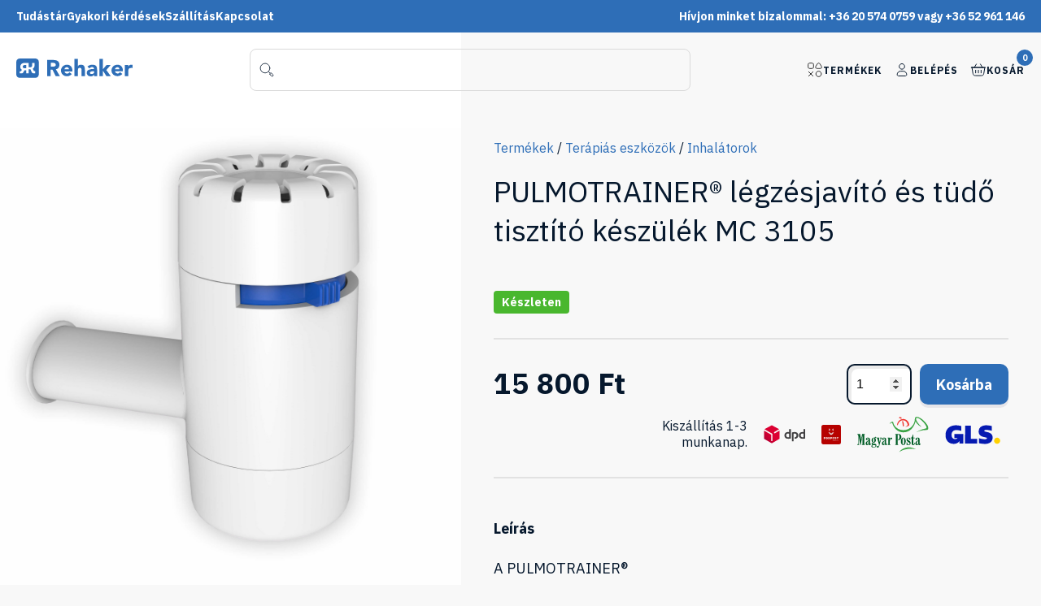

--- FILE ---
content_type: text/html; charset=UTF-8
request_url: https://rehaker.hu/termekek/terapias-eszkozok/inhalatorok/pulmotrainer-legzesjavito-es-tudo-tisztito-keszulek-mc-3105/
body_size: 25011
content:
<!DOCTYPE html>
<html lang="hu">
<head>  
    <meta charset="UTF-8">
    <meta name="lang" content="hu-HU">
    <meta http-equiv="X-UA-Compatible" content="IE=edge">
    <meta name="theme-color" content="#2E6EB7">
    <meta name="viewport" content="width=device-width, initial-scale=1.0">
    <meta name="description" content="A PULMOTRAINER®

A PULMOTRAINER® légzésjavító és tüdő tisztító , kis méretű pipa formájú készülék, melyet fújni kell. A fújás rezgésbe h ...">
    <meta name="google-site-verification" content="Mr6qVSw8ztzcS6K4l-_zHDWA5gb0hPHA1dzQvc_wPds" />
    <meta name="google-site-verification" content="F6ME-NFN4qjjvSg7QxzAPuYeEHKsfSqtyZFcs4d4Qts" />
    <meta name="facebook-domain-verification" content="8kn69kniohs5m0vwpr41r8gcvj8a1n" />
    <title>PULMOTRAINER® légzésjavító és tüdő tisztító készülék MC 3105 - Rehaker.hu</title>
    <link rel="stylesheet" href="https://rehaker.hu/wp-content/themes/rehaker/assets/css/style.css?v=81797" media="screen">
    <link rel="shortcut icon" href="https://rehaker.hu/wp-content/themes/rehaker/favicon.ico" sizes="any">
    <link rel="icon" href="https://rehaker.hu/wp-content/themes/rehaker/icon.svg" type="image/svg+xml">
    <link rel="apple-touch-icon" href="https://rehaker.hu/wp-content/themes/rehaker/apple-touch-icon.png">
    <link rel="manifest" href="https://rehaker.hu/wp-content/themes/rehaker/manifest.webmanifest">
        
    <!-- sentry -->
    <script
    src="https://browser.sentry-cdn.com/7.46.0/bundle.tracing.min.js"
    integrity="sha384-lef0BoQ2pDQ1MbqZQ5/QmBWYdxENnGGpTrm7U9xSIBpduBAkPH0pnyDPGjszxK6I"
    crossorigin="anonymous"
    ></script>

    <!-- Google Tag Manager -->
    <script>(function(w,d,s,l,i){w[l]=w[l]||[];w[l].push({'gtm.start':
    new Date().getTime(),event:'gtm.js'});var f=d.getElementsByTagName(s)[0],
    j=d.createElement(s),dl=l!='dataLayer'?'&l='+l:'';j.async=true;j.src=
    'https://www.googletagmanager.com/gtm.js?id='+i+dl;f.parentNode.insertBefore(j,f);
    })(window,document,'script','dataLayer','GTM-KDFPSR3');</script>
    <!-- End Google Tag Manager -->
            <script type="application/ld+json">{"@context":"https://schema.org/","@type":"Product","name":"PULMOTRAINER® légzésjavító és tüdő tisztító készülék MC 3105","image":["https://rehaker.hu/wp-content/uploads/2023/06/93275927479-scaled.jpg"],"description":"A PULMOTRAINER®\r\n\r\nA PULMOTRAINER® légzésjavító és tüdő tisztító , kis méretű pipa formájú készülék, melyet fújni kell. A fújás rezgésbe hozza a pipában lévő mágnes golyót.\r\nEz a rezgés segít fellazítani és felszakítania tüdőben, a hörgőkben és az orrüregben lerakódott váladékot, amit ezek után már könnyű kifújni, kiköpni.\r\nAz oldalán lévő skálán egyedülállóan állítható a működtetéshez szükséges befújt levegő mennyisége és annak erőssége , akár használat közben is. Így nyugodtan használhatja gyermek és felnőtt egyaránt.\r\nA PULMOTRAINER® semmilyen gyógyszert vagy más anyagot nem tartalmaz, kizárólag mechanikusan működik.\r\nA készülék éveken keresztül – a szükségnek megfelelően – minden káros mellékhatás nélkül használható. Különösen fontos rendszeres használata a tavasz és őszi hónapokban.\r\n\r\nHa rendszeresen használja a PULMOTRAINER® készüléket, könnyen kitisztul a tüdeje, orrürege, jobb lesz a közérzete, nő a tüdőkapacitása.\r\n\r\nA PULMOTRAINER® használata\r\n\r\n– Fogja kezébe a készüléket. A PULMOTRAINER® bármely testhelyzetben és szögben hatékonyan használható.\r\n– Lazítsa el hasi izomzatát, az orrán át vegyen egy mély lélegzetet, belégzés végén rövid időre tartsa vissza lélegzetét, majd vegye szájába a csutorát, és a készüléken át lélegezzen ki olyan mértékben, hogy a kilégzésnél érezze mellkasában a levegő ”rezgését”.\r\n– A kilégzés ne legyen gyors, ellenkezőleg tartson olyan hosszú ideig a rezgéssel, ameddig csak lehet.\r\n– A légzés üteme legyen a megszokott, nyugalmi légzés, semmi esetre sem gyors kapkodó.\r\n– A PULMOTRAINER® használata akkor hatásos, ha fújásakor erős vibrációt érez a mellkasában. Ennek elérése érdekében, a pipa oldalán lévő skálát állítsa be az Ön számára megfelelő állásba. Az állás erősségét és ezzel egyidejűleg a levegő befújási mennyiségének nagyságát , egy emelkedő méretű skála mutatja. Kezdetben a kisebb, majd később a nagyobb állásba helyezze.\r\n\r\n-Az első napokban naponta, egyenletes időközökben háromszor, legfeljebb négyszer 5-5 percig használja, majd alkalmanként hét-nyolc percig.\r\n-A harmadik nap után, fokozatosan emelkedve érje el a három-négyszer 11-12 perces használatot.\r\n-Tartós, jó eredményt csak 10-15 napig tartó rendszeres használat eredményez.\r\n\r\nA készülék éveken keresztül – a szükségnek megfelelően – minden káros mellékhatás nélkül használható. Különösen fontos rendszeres használata a tavasz és őszi hónapokban.\r\nHa rendszeresen használja a PULMOTRAINER® készüléket, jobb lesz a közérzete, nő a tüdőkapacitása.\r\n\r\nA PULMOTRAINER® részei:\r\n\r\n– felső kupak szellőző hornyokkal\r\n– mértani test (speciális golyó) NEM BONTHATÓ!\r\n– ház, (ház, és az ún. csutora, mely formailag az ember szájnyílásához méretezett) valamint a szelepegység és a menetes állító szerkezet, amely két darabból áll, melyek NEM BONTHATÓK!\r\n– zárt alsó kupak, szellőző hornyok nélkül\r\n\r\nHasználata egyszerű, elődeitől eltérően nem érzékeny a használat közbeni\r\nelmozdulásokra. A használónak nem kell bajlódnia a helyes használati szög beállításával. A használat közben is állítható a működtetéshez szükséges befújt levegő mennyisége és annak erőssége. Levegőkifúvás hatására a speciális kialakítású mértani test amplitúdós mozgása időközi légzárást, ill. légáramlást biztosít. Ez a vibráció segít fellazítani a gyógyszerrel hatékonyan már nem eltávolítható letapadt váladékot, valamint a tüdő dresszírozását.\r\n\r\nTisztítás, fertőtlenítés:\r\n\r\nÖblítés, áztatás\r\nCsavarjuk le a készülék alsó, felső kupakját és vegyük ki a golyót. A készülék tovább nem bontható!\r\n20 db Neomagnol tablettát 1 liter vízben oldjunk fel, majd az alkatrészeket 1-2 óráig áztassuk.\r\n\r\nA tisztítás után az alkatrészeket folyó, meleg víz segítségével többször, alaposan öblítsük le, majd szárítsuk meg.\r\n\r\nFigyelem!\r\nA készülék forralással történő fertőtlenítését kérjük mellőzni.\r\n\r\n&nbsp;\r\n\r\nÚjdonság!\r\nMás készülékektől eltérően bármilyen testhelyzetben használható, nem csak egy bizonyos kéztartásban. Használata egyszerű, nem érzékeny a használat közbeni elmozdulásokra. A használónak nem kell bajlódnia a helyes használati szög beállításával.\r\n\r\nA Pulmotrainerben lévő golyó helyzetét , az oldalán lévő skálán, annak megfelelően lehet beállítani, hogy a használója éppen milyen tüdőkapacitással bír.\r\nÍgy nyugodtan használhatja gyermek és felnőtt egyaránt!\r\n\r\nFigyelmeztetés!\r\nA Pulmotrainert nem szabad használni, ha a légmell (felhalmozás közötti levegő a tüdőben és a mellhártyán) van jelen.\r\n\r\nBetegségének abban a szakaszában, amikor nagy mennyiségben, bőven ürít hígan folyó köpetet, a ne használja! A használat során kerülje a gyors és erőltetett légzés-módot!\r\n\r\nHasználata egyszerű, semmilyen energiaforrást nem igényel! Ki kell venni a zsebből és használatra kész!\r\n\r\nNem rozsdásodik. Anyaga a szervezetre káros vegyületeket nem tartalmaz.","sku":"RKPILMOMC3105","offers":{"@type":"Offer","url":"https://rehaker.hu/termekek/terapias-eszkozok/inhalatorok/pulmotrainer-legzesjavito-es-tudo-tisztito-keszulek-mc-3105/","priceCurrency":"HUF","price":"15800","itemCondition":"https://schema.org/NewCondition","availability":"https://schema.org/InStock"}}</script>    <!-- MailerLite Universal -->
    <script>
        (function(w,d,e,u,f,l,n){w[f]=w[f]||function(){(w[f].q=w[f].q||[])
            .push(arguments);},l=d.createElement(e),l.async=1,l.src=u,
            n=d.getElementsByTagName(e)[0],n.parentNode.insertBefore(l,n);})
        (window,document,'script','https://assets.mailerlite.com/js/universal.js','ml');
        ml('account', '820107');
    </script>
    <!-- End MailerLite Universal -->
</head>
<body class="">
    <!-- Google Tag Manager (noscript) -->
    <noscript><iframe src="https://www.googletagmanager.com/ns.html?id=GTM-KDFPSR3"
    height="0" width="0" style="display:none;visibility:hidden"></iframe></noscript>
    <!-- End Google Tag Manager (noscript) -->
    <!-- <div class="df holiday-notification">
                <div class="content-width">
            <p>2022. augusztus 11. 12:00-tól 2022 augusztus 18-ig a rendelések feldolgozása szünetel.</p>
        </div>
    </div> -->
    <div id="cart-notification" class="df vbox">
        <div class="closebtn" onclick="hideCartNotification()">
            <svg xmlns="http://www.w3.org/2000/svg" height="24px" viewBox="0 -960 960 960" width="24px" fill="#06182d"><path d="m256-200-56-56 224-224-224-224 56-56 224 224 224-224 56 56-224 224 224 224-56 56-224-224-224 224Z"/></svg>        </div>
        <div class="df alignCenter message">
            <svg xmlns="http://www.w3.org/2000/svg" width="24" height="24" viewBox="0 0 24 24" fill="none" stroke="currentColor" stroke-width="2" stroke-linecap="round" stroke-linejoin="round" class="feather feather-check"><polyline points="20 6 9 17 4 12"></polyline></svg>
            <p>Termék a kosárba rakva.</p>
        </div>
        <div class="df" style="gap: 16px">
            <div onclick="hideCartNotification()" class="secondary small button">Tovább vásárolok</div>
            <a href="https://rehaker.hu/kosar/" class="button small arrow">Ugrás a kosár oldalra</a>
        </div>
    </div>
    <div class="df top-menu hideOnMobile">
        <div class="df">
            <a href="https://rehaker.hu/tudastar/">Tudástár</a>
            <a href="https://rehaker.hu/gyakori-kerdesek/">Gyakori kérdések</a>
            <a href="https://rehaker.hu/szallitas/">Szállítás</a>
            <a href="https://rehaker.hu/kapcsolat/">Kapcsolat</a>
        </div>
        <div>Hívjon minket bizalommal: +36 20 574 0759 vagy +36 52 961 146</div>
    </div>
    <header class="df alignCenter">
        <div id="openMenu">
            <svg xmlns="http://www.w3.org/2000/svg" width="24" height="24" viewBox="0 0 24 24" fill="none" stroke="currentColor" stroke-width="2" stroke-linecap="round" stroke-linejoin="round" class="feather feather-menu"><line x1="3" y1="12" x2="21" y2="12"></line><line x1="3" y1="6" x2="21" y2="6"></line><line x1="3" y1="18" x2="21" y2="18"></line></svg>            <div class="flex1"></div>
        </div>
        <div class="logo">
            <a href="https://rehaker.hu" aria-label="Ugrás a főoldalra">
                <svg width="143" height="24" viewBox="0 0 143 24" xmlns="http://www.w3.org/2000/svg">
<path d="M23.5068 0H4.21918C1.9589 0 0 1.98726 0 4.28025V19.5669C0 22.0127 1.9589 23.8471 4.21918 23.8471H23.5068C25.9178 23.8471 27.726 21.8599 27.726 19.5669V4.28025C27.726 1.98726 25.9178 0 23.5068 0ZM23.3562 18.3439H21.5479C20.9452 18.3439 20.3425 18.1911 19.8904 17.8853C19.4384 17.5796 19.137 17.2739 18.9863 16.8153L17.3288 13.1465C17.1781 13.1465 17.1781 13.1465 17.0274 13.1465C16.8767 13.1465 16.8767 13.1465 16.726 13.1465H15.3699V18.3439H12.3562V14.5223H10.6986C10.5479 14.5223 10.5479 14.5223 10.3973 14.5223C10.2466 14.5223 10.2466 14.5223 10.0959 14.5223L8.73973 16.9682C8.43836 17.4268 8.13699 17.7325 7.68493 18.0382C7.23288 18.3439 6.78082 18.3439 6.17808 18.3439H4.36986V15.7452H5.42466C5.57534 15.7452 5.72603 15.7452 5.72603 15.7452C5.87671 15.7452 5.87671 15.5924 5.87671 15.5924L6.93151 13.9108C6.32877 13.4522 5.72603 12.9936 5.42466 12.3822C5.12329 11.6178 4.9726 10.8535 4.9726 10.0892C4.9726 9.17197 5.12329 8.40764 5.57534 7.79618C6.0274 7.03185 6.63014 6.57325 7.23288 6.11465C7.9863 5.80892 8.73973 5.50318 9.64384 5.50318H12.3562H15.3699V10.7006H17.4795C17.7808 10.7006 18.2329 10.7006 18.3836 10.5478C18.5342 10.3949 18.8356 10.242 19.137 9.93631C19.2877 9.63057 19.4384 9.32484 19.4384 8.86624V5.50318H22.4521V8.86624C22.4521 9.63057 22.3014 10.3949 21.8493 11.0064C21.3973 11.6178 20.9452 12.2293 20.3425 12.535L21.6986 15.4395C21.6986 15.5924 21.8493 15.5924 21.8493 15.5924C22 15.5924 22 15.5924 22.1507 15.5924H23.3562V18.3439Z"/>
<path d="M9.04106 8.40754C8.73969 8.56041 8.43832 8.71327 8.28764 9.019C8.13695 9.32474 7.98627 9.63047 7.98627 10.0891C7.98627 10.5477 8.13695 10.8534 8.28764 11.1591C8.43832 11.4649 8.73969 11.6177 9.04106 11.7706C9.34243 11.9235 9.6438 11.9235 9.94517 11.9235H12.3561V8.10181H9.94517C9.6438 8.10181 9.34243 8.25467 9.04106 8.40754Z"/>
<path d="M51.9863 11.465C52.7397 10.395 53.0411 9.17205 53.0411 7.79626C53.0411 6.57333 52.8904 5.65613 52.4383 4.8918C51.9863 4.12747 51.5342 3.516 50.7808 3.0574C50.0274 2.5988 49.274 2.29307 48.3699 2.14021C47.4657 1.98734 46.5616 1.83447 45.5068 1.83447H37.9726V21.7071H42.3425V13.758H44.452L48.5205 21.7071H53.6438L48.6712 13.2994C50.1781 12.9937 51.2329 12.3822 51.9863 11.465ZM48.2192 9.01919C47.9178 9.32492 47.7671 9.47779 47.3151 9.63065C46.863 9.78352 46.7123 9.93638 46.2603 9.93638C45.8082 9.93638 45.3562 9.93638 45.0548 9.93638H42.4931V5.3504H45.2055C45.6575 5.3504 45.9589 5.3504 46.4109 5.50326C46.863 5.50326 47.1644 5.65613 47.4657 5.80899C47.7671 5.96186 48.0685 6.26759 48.2192 6.57333C48.3699 6.87906 48.5205 7.33766 48.5205 7.79626C48.6712 8.40772 48.5205 8.71345 48.2192 9.01919Z"/>
<path d="M67.2055 9.63057C66.6027 9.01911 66 8.56051 65.2466 8.25478C64.4931 7.79618 63.589 7.64331 62.5342 7.64331C61.4795 7.64331 60.5753 7.79618 59.6712 8.10191C58.7671 8.56051 58.0137 9.01911 57.2603 9.63057C56.6575 10.242 56.0548 11.0064 55.6027 11.9236C55.1507 12.8408 55 13.758 55 14.828C55 15.8981 55.1507 16.9682 55.6027 17.7325C56.0548 18.6497 56.5068 19.414 57.2603 20.0255C58.0137 20.6369 58.7671 21.0955 59.6712 21.4013C60.5753 21.707 61.6301 21.8599 62.5342 21.8599C63.589 21.8599 64.6438 21.5541 65.6986 21.0955C66.7534 20.6369 67.5068 20.0255 68.2603 19.1083L65.3973 16.9682C65.0959 17.4268 64.6438 17.8853 64.1918 18.1911C63.7397 18.4968 63.137 18.6497 62.5342 18.6497C61.7808 18.6497 61.0274 18.3439 60.4247 17.8853C59.8219 17.4267 59.5205 16.8153 59.3699 15.8981H69.0137V14.828C69.0137 13.758 68.863 12.6879 68.5616 11.9236C68.1096 11.0064 67.8082 10.242 67.2055 9.63057ZM59.2192 13.2994C59.2192 12.9936 59.3699 12.6879 59.5205 12.3822C59.6712 12.0764 59.8219 11.7707 60.1233 11.6178C60.4247 11.3121 60.726 11.1592 61.0274 11.0064C61.3288 10.8535 61.7808 10.7006 62.2329 10.7006C62.9863 10.7006 63.589 11.0064 64.0411 11.465C64.4931 11.9236 64.7945 12.535 64.7945 13.2994H59.2192Z"/>
<path d="M83.4795 9.4776C83.1781 8.86614 82.5754 8.40754 81.9726 8.10181C81.3699 7.79608 80.4658 7.64321 79.411 7.64321C78.9589 7.64321 78.5069 7.64321 78.0548 7.79608C77.6027 7.94894 77.3014 8.10181 77 8.25467C76.6986 8.40754 76.3973 8.71327 76.2466 9.01901C76.0959 9.32474 75.7945 9.4776 75.7945 9.78334V0.458496H71.5753V21.7069H75.7945V14.8279C75.7945 14.3693 75.7945 13.9107 75.9452 13.605C75.9452 13.1464 76.0959 12.8407 76.2466 12.5349C76.2466 12.2292 76.3973 11.9235 76.8493 11.7706C77.1507 11.6177 77.6027 11.4649 78.2055 11.4649C78.8082 11.4649 79.1096 11.6177 79.411 11.7706C79.5617 11.9235 79.863 12.2292 80.0137 12.5349C80.1644 12.8407 80.1644 13.2993 80.3151 13.7579C80.3151 14.2165 80.3151 14.5222 80.3151 14.9808V21.7069H84.3836V14.2165C84.3836 13.2993 84.3836 12.3821 84.2329 11.6177C84.0822 10.8534 83.7808 10.0891 83.4795 9.4776Z"/>
<path d="M98.3973 9.47771C97.9452 8.86624 97.1918 8.40764 96.4384 8.10191C95.6849 7.79618 94.6301 7.64331 93.4247 7.64331C92.3699 7.64331 91.3151 7.79618 90.2603 8.25478C89.2055 8.56051 88.3014 9.17197 87.5479 9.9363L89.8082 12.2293C90.2603 11.7707 90.7123 11.3121 91.3151 11.0064C91.9178 10.7006 92.5205 10.5478 93.1233 10.5478C93.8767 10.5478 94.4794 10.7006 94.9315 11.1592C95.3836 11.6178 95.6849 12.2293 95.6849 12.9936C95.0822 12.9936 94.4794 12.9936 93.8767 12.9936C93.274 12.9936 92.5205 12.9936 91.9178 13.1465C91.3151 13.2994 90.5616 13.4522 89.9589 13.6051C89.3562 13.758 88.7534 14.0637 88.3014 14.3694C87.8493 14.6752 87.3973 15.2866 87.0959 15.7452C86.7945 16.2038 86.6438 16.9682 86.6438 17.7325C86.6438 18.4968 86.7945 19.1083 87.0959 19.5669C87.3973 20.0255 87.6986 20.4841 88.1507 20.9427C88.6027 21.2484 89.0548 21.5541 89.6575 21.707C90.2603 21.8599 90.863 22.0127 91.4657 22.0127C92.3699 22.0127 93.1233 21.8599 93.8767 21.5541C94.6301 21.2484 95.2329 20.6369 95.6849 20.0255V21.707H99.452V14.6752C99.452 13.6051 99.3014 12.535 99.1507 11.6178C99 10.7006 98.8493 10.0892 98.3973 9.47771ZM95.8356 16.6624C95.8356 17.121 95.6849 17.4268 95.5342 17.7325C95.3836 18.0382 95.0822 18.3439 94.7808 18.4968C94.4794 18.6497 94.1781 18.8025 93.726 18.9554C93.274 19.1083 92.9726 19.1083 92.5205 19.1083C92.0685 19.1083 91.6164 18.9554 91.1644 18.8025C90.7123 18.4968 90.5616 18.1911 90.5616 17.7325C90.5616 17.2739 90.7123 16.9682 91.0137 16.6624C91.3151 16.3567 91.6164 16.2038 92.0685 16.051C92.5205 15.8981 92.9726 15.8981 93.4247 15.7452C93.8767 15.7452 94.3288 15.7452 94.6301 15.7452H95.6849V16.6624H95.8356Z"/>
<path d="M116.027 8.10181H110.904L106.384 13.4521V0.458496H102.164V21.7069H106.384V14.8279L110.904 21.7069H116.178L110.753 14.2165L116.027 8.10181Z"/>
<path d="M129.288 9.63057C128.685 9.01911 128.082 8.56051 127.329 8.25478C126.575 7.79618 125.671 7.64331 124.616 7.64331C123.562 7.64331 122.658 7.79618 121.753 8.10191C120.849 8.40764 120.096 8.86624 119.342 9.47771C118.74 10.0892 118.137 10.8535 117.685 11.7707C117.233 12.6879 117.082 13.6051 117.082 14.6752C117.082 15.7452 117.233 16.8153 117.685 17.5796C118.137 18.4968 118.589 19.2611 119.342 19.8726C120.096 20.4841 120.849 20.9427 121.753 21.2484C122.658 21.5541 123.712 21.707 124.616 21.707C125.671 21.707 126.726 21.4013 127.781 20.9427C128.836 20.4841 129.589 19.8726 130.342 18.9554L127.479 16.8153C127.178 17.2739 126.726 17.7325 126.274 18.0382C125.822 18.3439 125.219 18.4968 124.616 18.4968C123.863 18.4968 123.11 18.1911 122.507 17.7325C121.904 17.2739 121.603 16.6624 121.452 15.7452H131.096V14.828C131.096 13.758 130.945 12.6879 130.644 11.9236C130.192 11.0064 129.89 10.242 129.288 9.63057ZM121.301 13.2994C121.301 12.9936 121.452 12.6879 121.603 12.3822C121.753 12.0764 121.904 11.7707 122.205 11.6178C122.507 11.3121 122.808 11.1592 123.11 11.0064C123.411 10.8535 123.863 10.7006 124.315 10.7006C125.068 10.7006 125.671 11.0064 126.123 11.465C126.575 11.9236 126.877 12.535 126.877 13.2994H121.301Z"/>
<path d="M142.247 7.64331C141.945 7.64331 141.795 7.64331 141.493 7.64331C140.589 7.64331 139.836 7.79618 139.233 8.25478C138.63 8.71337 138.027 9.32484 137.726 10.0892V8.10191H133.507V21.707H137.726V16.051C137.726 15.4395 137.726 14.828 137.877 14.2166C137.877 13.6051 138.178 13.1465 138.329 12.8408C138.479 12.535 138.932 12.0764 139.384 11.9236C139.836 11.7707 140.438 11.6178 141.192 11.6178C141.493 11.6178 141.795 11.6178 142.096 11.6178C142.397 11.6178 142.699 11.7707 143 11.7707V7.79618C142.699 7.79618 142.548 7.79618 142.247 7.64331Z"/>
</svg>
            </a>
        </div>
        <div class="react-livesearch function"></div>
        <div class="functions df alignCenter">
            <a href="/termekek" class="function df alignCenter hideOnMobile">
                <svg width="20" height="20" viewBox="0 0 20 20" fill="none" xmlns="http://www.w3.org/2000/svg">
<path d="M12.1806 3.97196C13.0226 2.63807 13.4436 1.97112 13.9953 1.7702C14.3749 1.63194 14.7911 1.63194 15.1708 1.7702C15.7224 1.97112 16.1434 2.63807 16.9854 3.97196C17.9332 5.47337 18.4071 6.22407 18.3236 6.8435C18.2663 7.26835 18.0525 7.6565 17.7241 7.9318C17.2453 8.33317 16.3578 8.33317 14.583 8.33317C12.8082 8.33317 11.9208 8.33317 11.4419 7.9318C11.1135 7.6565 10.8997 7.26835 10.8424 6.8435C10.7589 6.22407 11.2328 5.47337 12.1806 3.97196Z" stroke="black" stroke-width="0.833333" stroke-linejoin="round"/>
<path d="M1.66699 4.99984C1.66699 3.61105 1.66699 2.91665 2.02067 2.42986C2.13488 2.27265 2.27314 2.1344 2.43035 2.02018C2.91714 1.6665 3.61153 1.6665 5.00033 1.6665C6.38912 1.6665 7.08351 1.6665 7.5703 2.02018C7.72751 2.1344 7.86577 2.27265 7.97998 2.42986C8.33366 2.91665 8.33366 3.61105 8.33366 4.99984C8.33366 6.38863 8.33366 7.08302 7.97998 7.56981C7.86577 7.72702 7.72751 7.86528 7.5703 7.9795C7.08351 8.33317 6.38912 8.33317 5.00033 8.33317C3.61153 8.33317 2.91714 8.33317 2.43035 7.9795C2.27314 7.86528 2.13488 7.72702 2.02067 7.56981C1.66699 7.08302 1.66699 6.38863 1.66699 4.99984Z" stroke="black" stroke-width="0.833333" stroke-linejoin="round"/>
<path d="M14.5833 18.3332C16.4243 18.3332 17.9167 16.8408 17.9167 14.9998C17.9167 13.1589 16.4243 11.6665 14.5833 11.6665C12.7424 11.6665 11.25 13.1589 11.25 14.9998C11.25 16.8408 12.7424 18.3332 14.5833 18.3332Z" stroke="black" stroke-width="0.833333" stroke-linejoin="round"/>
<path d="M7.91629 12.0835L2.08301 17.9168M2.08306 12.0835L7.91634 17.9168" stroke="black" stroke-width="0.833333" stroke-linejoin="round"/>
</svg>
                Termékek
            </a>
            <a href="/fiokom" class="function df alignCenter hideOnMobile">
                <svg width="20" height="20" viewBox="0 0 20 20" fill="none" xmlns="http://www.w3.org/2000/svg">
<path d="M13.3337 5.83333C13.3337 7.67428 11.8412 9.16667 10.0003 9.16667C8.15938 9.16667 6.66699 7.67428 6.66699 5.83333C6.66699 3.99238 8.15938 2.5 10.0003 2.5C11.8412 2.5 13.3337 3.99238 13.3337 5.83333Z" stroke="#06182D"/>
<path d="M11.667 11.6665H8.33366C6.03248 11.6665 4.16699 13.532 4.16699 15.8332C4.16699 16.7537 4.91318 17.4998 5.83366 17.4998H14.167C15.0875 17.4998 15.8337 16.7537 15.8337 15.8332C15.8337 13.532 13.9682 11.6665 11.667 11.6665Z" stroke="#06182D"/>
</svg>
                Belépés            </a>
            <a href="/kosar" class="function df alignCenter" id="header-cartbox">
                <span class="quantity df alignCenter justifyCenter">0</span>
                <svg width="20" height="20" viewBox="0 0 20 20" fill="none" xmlns="http://www.w3.org/2000/svg">
<path d="M2.08301 7.0835H17.9163L16.946 12.9055C16.6134 14.9009 16.4472 15.8986 15.7478 16.4911C15.0484 17.0835 14.037 17.0835 12.014 17.0835H7.98531C5.96238 17.0835 4.95092 17.0835 4.25156 16.4911C3.55219 15.8986 3.38591 14.9009 3.05334 12.9055L2.08301 7.0835Z" stroke="#06182D" stroke-linecap="round" stroke-linejoin="round"/>
<path d="M10 10.4165V13.7498" stroke="#06182D" stroke-linecap="round" stroke-linejoin="round"/>
<path d="M13.333 10.4165V13.7498" stroke="#06182D" stroke-linecap="round" stroke-linejoin="round"/>
<path d="M6.66699 10.4165V13.7498" stroke="#06182D" stroke-linecap="round" stroke-linejoin="round"/>
<path d="M18.75 7.0835H1.25" stroke="#06182D" stroke-linecap="round" stroke-linejoin="round"/>
<path d="M15 7.08317L12.5 2.9165" stroke="#06182D" stroke-linecap="round" stroke-linejoin="round"/>
<path d="M5 7.08317L7.5 2.9165" stroke="#06182D" stroke-linecap="round" stroke-linejoin="round"/>
</svg>
                Kosár
            </a>
        </div>
    </header><script>
	const contentViewProperties = {
		'contentType': 'Product',
		'currency': 'HUF',
		'id': 15872,
		'name': "PULMOTRAINER® légzésjavító és tüdő tisztító készülék MC 3105",
		'quantity': 1,
		'unit': 'pcs.',
		'unitPrice': 15800,
		'brand': '',
		'category': "Inhalátorok",
		'customerValue': 10,
		'ean': '',
		'imageUrl': "https://rehaker.hu/wp-content/uploads/2023/06/93275927479-scaled.jpg",
		'list': '',
		'variant': ''
	}

	if (typeof bp === "function")
	{
		bp('track', 'contentView', contentViewProperties);
	}
</script>
<section>
	<div class="df wide-content">
		<div class="product-gallery p50">
			<div class="product-featured featured df alignCenter justifyCenter">
				<img
					id="gallery-featured-image"
					src="https://rehaker.hu/wp-content/uploads/2023/06/93275927479-scaled.jpg"
					srcset=""
					alt="PULMOTRAINER® légzésjavító és tüdő tisztító készülék MC 3105"
					data-bigimage="/2023/06/93275927479-scaled.jpg"
					data-width="2531"
					data-height="2560"
					data-productid="15872"
					onclick="openTheGalery(15872)"
				>
							</div>
		</div>
		<div class="df vbox p50 product-infos">
			<nav class="woocommerce-breadcrumb" aria-label="Breadcrumb"><a href="https://rehaker.hu/termekek/">Termékek</a> / <a href="https://rehaker.hu/termekkategoria/terapias-eszkozok/">Terápiás eszközök</a> / <a href="https://rehaker.hu/termekkategoria/terapias-eszkozok/inhalatorok/">Inhalátorok</a></nav>			<h1>PULMOTRAINER® légzésjavító és tüdő tisztító készülék MC 3105</h1>
			<div
				id="product-react-box"
				data-price="15800"
				data-sale=""
				data-productid="15872">
			</div>
						<div class="product_desc">
				<article>
															<h2>Leírás</h2>
					<p>A PULMOTRAINER®</p>
<p>A PULMOTRAINER® légzésjavító és tüdő tisztító , kis méretű pipa formájú készülék, melyet fújni kell. A fújás rezgésbe hozza a pipában lévő mágnes golyót.<br />
Ez a rezgés segít fellazítani és felszakítania tüdőben, a hörgőkben és az orrüregben lerakódott váladékot, amit ezek után már könnyű kifújni, kiköpni.<br />
Az oldalán lévő skálán egyedülállóan állítható a működtetéshez szükséges befújt levegő mennyisége és annak erőssége , akár használat közben is. Így nyugodtan használhatja gyermek és felnőtt egyaránt.<br />
A PULMOTRAINER® semmilyen gyógyszert vagy más anyagot nem tartalmaz, kizárólag mechanikusan működik.<br />
A készülék éveken keresztül – a szükségnek megfelelően – minden káros mellékhatás nélkül használható. Különösen fontos rendszeres használata a tavasz és őszi hónapokban.</p>
<p>Ha rendszeresen használja a PULMOTRAINER® készüléket, könnyen kitisztul a tüdeje, orrürege, jobb lesz a közérzete, nő a tüdőkapacitása.</p>
<p>A PULMOTRAINER® használata</p>
<p>– Fogja kezébe a készüléket. A PULMOTRAINER® bármely testhelyzetben és szögben hatékonyan használható.<br />
– Lazítsa el hasi izomzatát, az orrán át vegyen egy mély lélegzetet, belégzés végén rövid időre tartsa vissza lélegzetét, majd vegye szájába a csutorát, és a készüléken át lélegezzen ki olyan mértékben, hogy a kilégzésnél érezze mellkasában a levegő ”rezgését”.<br />
– A kilégzés ne legyen gyors, ellenkezőleg tartson olyan hosszú ideig a rezgéssel, ameddig csak lehet.<br />
– A légzés üteme legyen a megszokott, nyugalmi légzés, semmi esetre sem gyors kapkodó.<br />
– A PULMOTRAINER® használata akkor hatásos, ha fújásakor erős vibrációt érez a mellkasában. Ennek elérése érdekében, a pipa oldalán lévő skálát állítsa be az Ön számára megfelelő állásba. Az állás erősségét és ezzel egyidejűleg a levegő befújási mennyiségének nagyságát , egy emelkedő méretű skála mutatja. Kezdetben a kisebb, majd később a nagyobb állásba helyezze.</p>
<p>-Az első napokban naponta, egyenletes időközökben háromszor, legfeljebb négyszer 5-5 percig használja, majd alkalmanként hét-nyolc percig.<br />
-A harmadik nap után, fokozatosan emelkedve érje el a három-négyszer 11-12 perces használatot.<br />
-Tartós, jó eredményt csak 10-15 napig tartó rendszeres használat eredményez.</p>
<p>A készülék éveken keresztül – a szükségnek megfelelően – minden káros mellékhatás nélkül használható. Különösen fontos rendszeres használata a tavasz és őszi hónapokban.<br />
Ha rendszeresen használja a PULMOTRAINER® készüléket, jobb lesz a közérzete, nő a tüdőkapacitása.</p>
<p>A PULMOTRAINER® részei:</p>
<p>– felső kupak szellőző hornyokkal<br />
– mértani test (speciális golyó) NEM BONTHATÓ!<br />
– ház, (ház, és az ún. csutora, mely formailag az ember szájnyílásához méretezett) valamint a szelepegység és a menetes állító szerkezet, amely két darabból áll, melyek NEM BONTHATÓK!<br />
– zárt alsó kupak, szellőző hornyok nélkül</p>
<p>Használata egyszerű, elődeitől eltérően nem érzékeny a használat közbeni<br />
elmozdulásokra. A használónak nem kell bajlódnia a helyes használati szög beállításával. A használat közben is állítható a működtetéshez szükséges befújt levegő mennyisége és annak erőssége. Levegőkifúvás hatására a speciális kialakítású mértani test amplitúdós mozgása időközi légzárást, ill. légáramlást biztosít. Ez a vibráció segít fellazítani a gyógyszerrel hatékonyan már nem eltávolítható letapadt váladékot, valamint a tüdő dresszírozását.</p>
<p>Tisztítás, fertőtlenítés:</p>
<p>Öblítés, áztatás<br />
Csavarjuk le a készülék alsó, felső kupakját és vegyük ki a golyót. A készülék tovább nem bontható!<br />
20 db Neomagnol tablettát 1 liter vízben oldjunk fel, majd az alkatrészeket 1-2 óráig áztassuk.</p>
<p>A tisztítás után az alkatrészeket folyó, meleg víz segítségével többször, alaposan öblítsük le, majd szárítsuk meg.</p>
<p>Figyelem!<br />
A készülék forralással történő fertőtlenítését kérjük mellőzni.</p>
<p>&nbsp;</p>
<p>Újdonság!<br />
Más készülékektől eltérően bármilyen testhelyzetben használható, nem csak egy bizonyos kéztartásban. Használata egyszerű, nem érzékeny a használat közbeni elmozdulásokra. A használónak nem kell bajlódnia a helyes használati szög beállításával.</p>
<p>A Pulmotrainerben lévő golyó helyzetét , az oldalán lévő skálán, annak megfelelően lehet beállítani, hogy a használója éppen milyen tüdőkapacitással bír.<br />
Így nyugodtan használhatja gyermek és felnőtt egyaránt!</p>
<p>Figyelmeztetés!<br />
A Pulmotrainert nem szabad használni, ha a légmell (felhalmozás közötti levegő a tüdőben és a mellhártyán) van jelen.</p>
<p>Betegségének abban a szakaszában, amikor nagy mennyiségben, bőven ürít hígan folyó köpetet, a ne használja! A használat során kerülje a gyors és erőltetett légzés-módot!</p>
<p>Használata egyszerű, semmilyen energiaforrást nem igényel! Ki kell venni a zsebből és használatra kész!</p>
<p>Nem rozsdásodik. Anyaga a szervezetre káros vegyületeket nem tartalmaz.</p>
																<div class="video">
							<h2>Termék videó</h2>
							<iframe title="Pulmotrainer légzésjavító készülék" width="500" height="281" src="https://www.youtube.com/embed/pr_htPRBflE?feature=oembed" frameborder="0" allow="accelerometer; autoplay; clipboard-write; encrypted-media; gyroscope; picture-in-picture; web-share" referrerpolicy="strict-origin-when-cross-origin" allowfullscreen></iframe>						</div>
																		<!--  -->
						<!-- <div class="support-box">
							<p>A termék gyógyászati segédeszköz a kockázatokról olvassa el a használati útmutatót vagy kérdezze meg kezelőorvosát.</p>
						</div> -->
				</article>
			</div>
		</div>
	</div>
</section>
<section>
	<div class="content-width">
		<div
			class="react-product-list featured-products"
			data-categoryid=169			data-limit="10"
			data-title="Hasonló termékek"
		>
		</div>
	</div>
</section>
<footer>
    <section class="bg-blue">
        <div class="content-width">
            <div class="newsletter df alignCenter justifyCenter">
                <style type="text/css">@import url("https://assets.mlcdn.com/fonts.css?version=1715603");</style>
    <style type="text/css">
    /* LOADER */
    .ml-form-embedSubmitLoad {
      display: inline-block;
      width: 20px;
      height: 20px;
    }

    .g-recaptcha {
    transform: scale(1);
    -webkit-transform: scale(1);
    transform-origin: 0 0;
    -webkit-transform-origin: 0 0;
    height: ;
    }

    .sr-only {
      position: absolute;
      width: 1px;
      height: 1px;
      padding: 0;
      margin: -1px;
      overflow: hidden;
      clip: rect(0,0,0,0);
      border: 0;
    }

    .ml-form-embedSubmitLoad:after {
      content: " ";
      display: block;
      width: 11px;
      height: 11px;
      margin: 1px;
      border-radius: 50%;
      border: 4px solid #fff;
    border-color: #ffffff #ffffff #ffffff transparent;
    animation: ml-form-embedSubmitLoad 1.2s linear infinite;
    }
    @keyframes ml-form-embedSubmitLoad {
      0% {
      transform: rotate(0deg);
      }
      100% {
      transform: rotate(360deg);
      }
    }
      #mlb2-13129571.ml-form-embedContainer {
        box-sizing: border-box;
        display: table;
        margin: 0 auto;
        position: static;
        width: 100% !important;
      }
      #mlb2-13129571.ml-form-embedContainer h4,
      #mlb2-13129571.ml-form-embedContainer p,
      #mlb2-13129571.ml-form-embedContainer span,
      #mlb2-13129571.ml-form-embedContainer button {
        text-transform: none !important;
        letter-spacing: normal !important;
      }
      #mlb2-13129571.ml-form-embedContainer .ml-form-embedWrapper {
        background-color: #2d6eb7;
        
        border-width: 0px;
        border-color: transparent;
        border-radius: 4px;
        border-style: solid;
        box-sizing: border-box;
        display: inline-block !important;
        margin: 0;
        padding: 0;
        position: relative;
              }
      #mlb2-13129571.ml-form-embedContainer .ml-form-embedWrapper.embedPopup,
      #mlb2-13129571.ml-form-embedContainer .ml-form-embedWrapper.embedDefault { width: 400px; }
      #mlb2-13129571.ml-form-embedContainer .ml-form-embedWrapper.embedForm { max-width: 400px; width: 100%; }
      #mlb2-13129571.ml-form-embedContainer .ml-form-align-left { text-align: left; }
      #mlb2-13129571.ml-form-embedContainer .ml-form-align-center { text-align: center; }
      #mlb2-13129571.ml-form-embedContainer .ml-form-align-default { display: table-cell !important; vertical-align: middle !important; text-align: center !important; }
      #mlb2-13129571.ml-form-embedContainer .ml-form-align-right { text-align: right; }
      #mlb2-13129571.ml-form-embedContainer .ml-form-embedWrapper .ml-form-embedHeader img {
        border-top-left-radius: 4px;
        border-top-right-radius: 4px;
        height: auto;
        margin: 0 auto !important;
        max-width: 100%;
        width: undefinedpx;
      }
      #mlb2-13129571.ml-form-embedContainer .ml-form-embedWrapper .ml-form-embedBody,
      #mlb2-13129571.ml-form-embedContainer .ml-form-embedWrapper .ml-form-successBody {
        padding: 20px 20px 0 20px;
      }
      #mlb2-13129571.ml-form-embedContainer .ml-form-embedWrapper .ml-form-embedBody.ml-form-embedBodyHorizontal {
        padding-bottom: 0;
      }
      #mlb2-13129571.ml-form-embedContainer .ml-form-embedWrapper .ml-form-embedBody .ml-form-embedContent,
      #mlb2-13129571.ml-form-embedContainer .ml-form-embedWrapper .ml-form-successBody .ml-form-successContent {
        text-align: left;
        margin: 0 0 20px 0;
      }
      #mlb2-13129571.ml-form-embedContainer .ml-form-embedWrapper .ml-form-embedBody .ml-form-embedContent h4,
      #mlb2-13129571.ml-form-embedContainer .ml-form-embedWrapper .ml-form-successBody .ml-form-successContent h4 {
        color: #000000;
        font-family: 'Open Sans', Arial, Helvetica, sans-serif;
        font-size: 30px;
        font-weight: 400;
        margin: 0 0 10px 0;
        text-align: left;
        word-break: break-word;
      }
      #mlb2-13129571.ml-form-embedContainer .ml-form-embedWrapper .ml-form-embedBody .ml-form-embedContent p,
      #mlb2-13129571.ml-form-embedContainer .ml-form-embedWrapper .ml-form-successBody .ml-form-successContent p {
        color: #000000;
        font-family: 'Open Sans', Arial, Helvetica, sans-serif;
        font-size: 14px;
        font-weight: 400;
        line-height: 20px;
        margin: 0 0 10px 0;
        text-align: left;
      }
      #mlb2-13129571.ml-form-embedContainer .ml-form-embedWrapper .ml-form-embedBody .ml-form-embedContent ul,
      #mlb2-13129571.ml-form-embedContainer .ml-form-embedWrapper .ml-form-embedBody .ml-form-embedContent ol,
      #mlb2-13129571.ml-form-embedContainer .ml-form-embedWrapper .ml-form-successBody .ml-form-successContent ul,
      #mlb2-13129571.ml-form-embedContainer .ml-form-embedWrapper .ml-form-successBody .ml-form-successContent ol {
        color: #000000;
        font-family: 'Open Sans', Arial, Helvetica, sans-serif;
        font-size: 14px;
      }
      #mlb2-13129571.ml-form-embedContainer .ml-form-embedWrapper .ml-form-embedBody .ml-form-embedContent ol ol,
      #mlb2-13129571.ml-form-embedContainer .ml-form-embedWrapper .ml-form-successBody .ml-form-successContent ol ol {
        list-style-type: lower-alpha;
      }
      #mlb2-13129571.ml-form-embedContainer .ml-form-embedWrapper .ml-form-embedBody .ml-form-embedContent ol ol ol,
      #mlb2-13129571.ml-form-embedContainer .ml-form-embedWrapper .ml-form-successBody .ml-form-successContent ol ol ol {
        list-style-type: lower-roman;
      }
      #mlb2-13129571.ml-form-embedContainer .ml-form-embedWrapper .ml-form-embedBody .ml-form-embedContent p a,
      #mlb2-13129571.ml-form-embedContainer .ml-form-embedWrapper .ml-form-successBody .ml-form-successContent p a {
        color: #000000;
        text-decoration: underline;
      }

      #mlb2-13129571.ml-form-embedContainer .ml-form-embedWrapper .ml-block-form .ml-field-group {
        text-align: left!important;
      }

      #mlb2-13129571.ml-form-embedContainer .ml-form-embedWrapper .ml-block-form .ml-field-group label {
        margin-bottom: 5px;
        color: #333333;
        font-size: 14px;
        font-family: 'Open Sans', Arial, Helvetica, sans-serif;
        font-weight: bold; font-style: normal; text-decoration: none;;
        display: inline-block;
        line-height: 20px;
      }
      #mlb2-13129571.ml-form-embedContainer .ml-form-embedWrapper .ml-form-embedBody .ml-form-embedContent p:last-child,
      #mlb2-13129571.ml-form-embedContainer .ml-form-embedWrapper .ml-form-successBody .ml-form-successContent p:last-child {
        margin: 0;
      }
      #mlb2-13129571.ml-form-embedContainer .ml-form-embedWrapper .ml-form-embedBody form {
        margin: 0;
        width: 100%;
      }
      #mlb2-13129571.ml-form-embedContainer .ml-form-embedWrapper .ml-form-embedBody .ml-form-formContent,
      #mlb2-13129571.ml-form-embedContainer .ml-form-embedWrapper .ml-form-embedBody .ml-form-checkboxRow {
        margin: 0 0 20px 0;
        width: 100%;
      }
      #mlb2-13129571.ml-form-embedContainer .ml-form-embedWrapper .ml-form-embedBody .ml-form-checkboxRow {
        float: left;
      }
      #mlb2-13129571.ml-form-embedContainer .ml-form-embedWrapper .ml-form-embedBody .ml-form-formContent.horozintalForm {
        margin: 0;
        padding: 0 0 20px 0;
        width: 100%;
        height: auto;
        float: left;
      }
      #mlb2-13129571.ml-form-embedContainer .ml-form-embedWrapper .ml-form-embedBody .ml-form-fieldRow {
        margin: 0 0 10px 0;
        width: 100%;
      }
      #mlb2-13129571.ml-form-embedContainer .ml-form-embedWrapper .ml-form-embedBody .ml-form-fieldRow.ml-last-item {
        margin: 0;
      }
      #mlb2-13129571.ml-form-embedContainer .ml-form-embedWrapper .ml-form-embedBody .ml-form-fieldRow.ml-formfieldHorizintal {
        margin: 0;
      }
      #mlb2-13129571.ml-form-embedContainer .ml-form-embedWrapper .ml-form-embedBody .ml-form-fieldRow input {
        background-color: #ffffff !important;
        color: #333333 !important;
        border-color: #cccccc;
        border-radius: 4px !important;
        border-style: solid !important;
        border-width: 1px !important;
        font-family: 'Open Sans', Arial, Helvetica, sans-serif;
        font-size: 14px !important;
        height: auto;
        line-height: 21px !important;
        margin-bottom: 0;
        margin-top: 0;
        margin-left: 0;
        margin-right: 0;
        padding: 10px 10px !important;
        width: 100% !important;
        box-sizing: border-box !important;
        max-width: 100% !important;
      }
      #mlb2-13129571.ml-form-embedContainer .ml-form-embedWrapper .ml-form-embedBody .ml-form-fieldRow input::-webkit-input-placeholder,
      #mlb2-13129571.ml-form-embedContainer .ml-form-embedWrapper .ml-form-embedBody .ml-form-horizontalRow input::-webkit-input-placeholder { color: #333333; }

      #mlb2-13129571.ml-form-embedContainer .ml-form-embedWrapper .ml-form-embedBody .ml-form-fieldRow input::-moz-placeholder,
      #mlb2-13129571.ml-form-embedContainer .ml-form-embedWrapper .ml-form-embedBody .ml-form-horizontalRow input::-moz-placeholder { color: #333333; }

      #mlb2-13129571.ml-form-embedContainer .ml-form-embedWrapper .ml-form-embedBody .ml-form-fieldRow input:-ms-input-placeholder,
      #mlb2-13129571.ml-form-embedContainer .ml-form-embedWrapper .ml-form-embedBody .ml-form-horizontalRow input:-ms-input-placeholder { color: #333333; }

      #mlb2-13129571.ml-form-embedContainer .ml-form-embedWrapper .ml-form-embedBody .ml-form-fieldRow input:-moz-placeholder,
      #mlb2-13129571.ml-form-embedContainer .ml-form-embedWrapper .ml-form-embedBody .ml-form-horizontalRow input:-moz-placeholder { color: #333333; }

      #mlb2-13129571.ml-form-embedContainer .ml-form-embedWrapper .ml-form-embedBody .ml-form-fieldRow textarea, #mlb2-13129571.ml-form-embedContainer .ml-form-embedWrapper .ml-form-embedBody .ml-form-horizontalRow textarea {
        background-color: #ffffff !important;
        color: #333333 !important;
        border-color: #cccccc;
        border-radius: 4px !important;
        border-style: solid !important;
        border-width: 1px !important;
        font-family: 'Open Sans', Arial, Helvetica, sans-serif;
        font-size: 14px !important;
        height: auto;
        line-height: 21px !important;
        margin-bottom: 0;
        margin-top: 0;
        padding: 10px 10px !important;
        width: 100% !important;
        box-sizing: border-box !important;
        max-width: 100% !important;
      }

      #mlb2-13129571.ml-form-embedContainer .ml-form-embedWrapper .ml-form-embedBody .ml-form-fieldRow .custom-radio .custom-control-label::before, #mlb2-13129571.ml-form-embedContainer .ml-form-embedWrapper .ml-form-embedBody .ml-form-horizontalRow .custom-radio .custom-control-label::before, #mlb2-13129571.ml-form-embedContainer .ml-form-embedWrapper .ml-form-embedBody .ml-form-fieldRow .custom-checkbox .custom-control-label::before, #mlb2-13129571.ml-form-embedContainer .ml-form-embedWrapper .ml-form-embedBody .ml-form-horizontalRow .custom-checkbox .custom-control-label::before, #mlb2-13129571.ml-form-embedContainer .ml-form-embedWrapper .ml-form-embedBody .ml-form-embedPermissions .ml-form-embedPermissionsOptionsCheckbox .label-description::before, #mlb2-13129571.ml-form-embedContainer .ml-form-embedWrapper .ml-form-embedBody .ml-form-interestGroupsRow .ml-form-interestGroupsRowCheckbox .label-description::before, #mlb2-13129571.ml-form-embedContainer .ml-form-embedWrapper .ml-form-embedBody .ml-form-checkboxRow .label-description::before {
          border-color: #cccccc!important;
          background-color: #ffffff!important;
      }

      #mlb2-13129571.ml-form-embedContainer .ml-form-embedWrapper .ml-form-embedBody .ml-form-fieldRow input.custom-control-input[type="checkbox"]{
        box-sizing: border-box;
        padding: 0;
        position: absolute;
        z-index: -1;
        opacity: 0;
        margin-top: 5px;
        margin-left: -1.5rem;
        overflow: visible;
      }

      #mlb2-13129571.ml-form-embedContainer .ml-form-embedWrapper .ml-form-embedBody .ml-form-fieldRow .custom-checkbox .custom-control-label::before, #mlb2-13129571.ml-form-embedContainer .ml-form-embedWrapper .ml-form-embedBody .ml-form-horizontalRow .custom-checkbox .custom-control-label::before, #mlb2-13129571.ml-form-embedContainer .ml-form-embedWrapper .ml-form-embedBody .ml-form-embedPermissions .ml-form-embedPermissionsOptionsCheckbox .label-description::before, #mlb2-13129571.ml-form-embedContainer .ml-form-embedWrapper .ml-form-embedBody .ml-form-interestGroupsRow .ml-form-interestGroupsRowCheckbox .label-description::before, #mlb2-13129571.ml-form-embedContainer .ml-form-embedWrapper .ml-form-embedBody .ml-form-checkboxRow .label-description::before {
        border-radius: 4px!important;
      }


      #mlb2-13129571.ml-form-embedContainer .ml-form-embedWrapper .ml-form-embedBody .ml-form-checkboxRow input[type=checkbox]:checked~.label-description::after, #mlb2-13129571.ml-form-embedContainer .ml-form-embedWrapper .ml-form-embedBody .ml-form-embedPermissions .ml-form-embedPermissionsOptionsCheckbox input[type=checkbox]:checked~.label-description::after, #mlb2-13129571.ml-form-embedContainer .ml-form-embedWrapper .ml-form-embedBody .ml-form-fieldRow .custom-checkbox .custom-control-input:checked~.custom-control-label::after, #mlb2-13129571.ml-form-embedContainer .ml-form-embedWrapper .ml-form-embedBody .ml-form-horizontalRow .custom-checkbox .custom-control-input:checked~.custom-control-label::after, #mlb2-13129571.ml-form-embedContainer .ml-form-embedWrapper .ml-form-embedBody .ml-form-interestGroupsRow .ml-form-interestGroupsRowCheckbox input[type=checkbox]:checked~.label-description::after {
        background-image: url("data:image/svg+xml,%3csvg xmlns='http://www.w3.org/2000/svg' viewBox='0 0 8 8'%3e%3cpath fill='%23fff' d='M6.564.75l-3.59 3.612-1.538-1.55L0 4.26 2.974 7.25 8 2.193z'/%3e%3c/svg%3e");
      }

      #mlb2-13129571.ml-form-embedContainer .ml-form-embedWrapper .ml-form-embedBody .ml-form-fieldRow .custom-radio .custom-control-input:checked~.custom-control-label::after, #mlb2-13129571.ml-form-embedContainer .ml-form-embedWrapper .ml-form-embedBody .ml-form-fieldRow .custom-radio .custom-control-input:checked~.custom-control-label::after {
        background-image: url("data:image/svg+xml,%3csvg xmlns='http://www.w3.org/2000/svg' viewBox='-4 -4 8 8'%3e%3ccircle r='3' fill='%23fff'/%3e%3c/svg%3e");
      }

      #mlb2-13129571.ml-form-embedContainer .ml-form-embedWrapper .ml-form-embedBody .ml-form-fieldRow .custom-radio .custom-control-input:checked~.custom-control-label::before, #mlb2-13129571.ml-form-embedContainer .ml-form-embedWrapper .ml-form-embedBody .ml-form-horizontalRow .custom-radio .custom-control-input:checked~.custom-control-label::before, #mlb2-13129571.ml-form-embedContainer .ml-form-embedWrapper .ml-form-embedBody .ml-form-fieldRow .custom-checkbox .custom-control-input:checked~.custom-control-label::before, #mlb2-13129571.ml-form-embedContainer .ml-form-embedWrapper .ml-form-embedBody .ml-form-horizontalRow .custom-checkbox .custom-control-input:checked~.custom-control-label::before, #mlb2-13129571.ml-form-embedContainer .ml-form-embedWrapper .ml-form-embedBody .ml-form-embedPermissions .ml-form-embedPermissionsOptionsCheckbox input[type=checkbox]:checked~.label-description::before, #mlb2-13129571.ml-form-embedContainer .ml-form-embedWrapper .ml-form-embedBody .ml-form-interestGroupsRow .ml-form-interestGroupsRowCheckbox input[type=checkbox]:checked~.label-description::before, #mlb2-13129571.ml-form-embedContainer .ml-form-embedWrapper .ml-form-embedBody .ml-form-checkboxRow input[type=checkbox]:checked~.label-description::before  {
          border-color: #000000!important;
          background-color: #000000!important;
      }

      #mlb2-13129571.ml-form-embedContainer .ml-form-embedWrapper .ml-form-embedBody .ml-form-fieldRow .custom-radio .custom-control-label::before, #mlb2-13129571.ml-form-embedContainer .ml-form-embedWrapper .ml-form-embedBody .ml-form-horizontalRow .custom-radio .custom-control-label::before, #mlb2-13129571.ml-form-embedContainer .ml-form-embedWrapper .ml-form-embedBody .ml-form-fieldRow .custom-radio .custom-control-label::after, #mlb2-13129571.ml-form-embedContainer .ml-form-embedWrapper .ml-form-embedBody .ml-form-horizontalRow .custom-radio .custom-control-label::after, #mlb2-13129571.ml-form-embedContainer .ml-form-embedWrapper .ml-form-embedBody .ml-form-fieldRow .custom-checkbox .custom-control-label::before, #mlb2-13129571.ml-form-embedContainer .ml-form-embedWrapper .ml-form-embedBody .ml-form-fieldRow .custom-checkbox .custom-control-label::after, #mlb2-13129571.ml-form-embedContainer .ml-form-embedWrapper .ml-form-embedBody .ml-form-horizontalRow .custom-checkbox .custom-control-label::before, #mlb2-13129571.ml-form-embedContainer .ml-form-embedWrapper .ml-form-embedBody .ml-form-horizontalRow .custom-checkbox .custom-control-label::after {
           top: 2px;
           box-sizing: border-box;
      }

      #mlb2-13129571.ml-form-embedContainer .ml-form-embedWrapper .ml-form-embedBody .ml-form-embedPermissions .ml-form-embedPermissionsOptionsCheckbox .label-description::before, #mlb2-13129571.ml-form-embedContainer .ml-form-embedWrapper .ml-form-embedBody .ml-form-embedPermissions .ml-form-embedPermissionsOptionsCheckbox .label-description::after, #mlb2-13129571.ml-form-embedContainer .ml-form-embedWrapper .ml-form-embedBody .ml-form-checkboxRow .label-description::before, #mlb2-13129571.ml-form-embedContainer .ml-form-embedWrapper .ml-form-embedBody .ml-form-checkboxRow .label-description::after {
           top: 0px!important;
           box-sizing: border-box!important;
      }

      #mlb2-13129571.ml-form-embedContainer .ml-form-embedWrapper .ml-form-embedBody .ml-form-checkboxRow .label-description::before, #mlb2-13129571.ml-form-embedContainer .ml-form-embedWrapper .ml-form-embedBody .ml-form-checkboxRow .label-description::after {
        top: 0px!important;
           box-sizing: border-box!important;
      }

       #mlb2-13129571.ml-form-embedContainer .ml-form-embedWrapper .ml-form-embedBody .ml-form-interestGroupsRow .ml-form-interestGroupsRowCheckbox .label-description::after {
            top: 0px!important;
            box-sizing: border-box!important;
            position: absolute;
            left: -1.5rem;
            display: block;
            width: 1rem;
            height: 1rem;
            content: "";
       }

      #mlb2-13129571.ml-form-embedContainer .ml-form-embedWrapper .ml-form-embedBody .ml-form-interestGroupsRow .ml-form-interestGroupsRowCheckbox .label-description::before {
        top: 0px!important;
        box-sizing: border-box!important;
      }

      #mlb2-13129571.ml-form-embedContainer .ml-form-embedWrapper .ml-form-embedBody .custom-control-label::before {
          position: absolute;
          top: 4px;
          left: -1.5rem;
          display: block;
          width: 16px;
          height: 16px;
          pointer-events: none;
          content: "";
          background-color: #ffffff;
          border: #adb5bd solid 1px;
          border-radius: 50%;
      }

      #mlb2-13129571.ml-form-embedContainer .ml-form-embedWrapper .ml-form-embedBody .custom-control-label::after {
          position: absolute;
          top: 2px!important;
          left: -1.5rem;
          display: block;
          width: 1rem;
          height: 1rem;
          content: "";
      }

      #mlb2-13129571.ml-form-embedContainer .ml-form-embedWrapper .ml-form-embedBody .ml-form-embedPermissions .ml-form-embedPermissionsOptionsCheckbox .label-description::before, #mlb2-13129571.ml-form-embedContainer .ml-form-embedWrapper .ml-form-embedBody .ml-form-interestGroupsRow .ml-form-interestGroupsRowCheckbox .label-description::before, #mlb2-13129571.ml-form-embedContainer .ml-form-embedWrapper .ml-form-embedBody .ml-form-checkboxRow .label-description::before {
          position: absolute;
          top: 4px;
          left: -1.5rem;
          display: block;
          width: 16px;
          height: 16px;
          pointer-events: none;
          content: "";
          background-color: #ffffff;
          border: #adb5bd solid 1px;
          border-radius: 50%;
      }

      #mlb2-13129571.ml-form-embedContainer .ml-form-embedWrapper .ml-form-embedBody .ml-form-embedPermissions .ml-form-embedPermissionsOptionsCheckbox .label-description::after {
          position: absolute;
          top: 0px!important;
          left: -1.5rem;
          display: block;
          width: 1rem;
          height: 1rem;
          content: "";
      }

      #mlb2-13129571.ml-form-embedContainer .ml-form-embedWrapper .ml-form-embedBody .ml-form-checkboxRow .label-description::after {
          position: absolute;
          top: 0px!important;
          left: -1.5rem;
          display: block;
          width: 1rem;
          height: 1rem;
          content: "";
      }

      #mlb2-13129571.ml-form-embedContainer .ml-form-embedWrapper .ml-form-embedBody .custom-radio .custom-control-label::after {
          background: no-repeat 50%/50% 50%;
      }
      #mlb2-13129571.ml-form-embedContainer .ml-form-embedWrapper .ml-form-embedBody .custom-checkbox .custom-control-label::after, #mlb2-13129571.ml-form-embedContainer .ml-form-embedWrapper .ml-form-embedBody .ml-form-embedPermissions .ml-form-embedPermissionsOptionsCheckbox .label-description::after, #mlb2-13129571.ml-form-embedContainer .ml-form-embedWrapper .ml-form-embedBody .ml-form-interestGroupsRow .ml-form-interestGroupsRowCheckbox .label-description::after, #mlb2-13129571.ml-form-embedContainer .ml-form-embedWrapper .ml-form-embedBody .ml-form-checkboxRow .label-description::after {
          background: no-repeat 50%/50% 50%;
      }

      #mlb2-13129571.ml-form-embedContainer .ml-form-embedWrapper .ml-form-embedBody .ml-form-fieldRow .custom-control, #mlb2-13129571.ml-form-embedContainer .ml-form-embedWrapper .ml-form-embedBody .ml-form-horizontalRow .custom-control {
        position: relative;
        display: block;
        min-height: 1.5rem;
        padding-left: 1.5rem;
      }

      #mlb2-13129571.ml-form-embedContainer .ml-form-embedWrapper .ml-form-embedBody .ml-form-fieldRow .custom-radio .custom-control-input, #mlb2-13129571.ml-form-embedContainer .ml-form-embedWrapper .ml-form-embedBody .ml-form-horizontalRow .custom-radio .custom-control-input, #mlb2-13129571.ml-form-embedContainer .ml-form-embedWrapper .ml-form-embedBody .ml-form-fieldRow .custom-checkbox .custom-control-input, #mlb2-13129571.ml-form-embedContainer .ml-form-embedWrapper .ml-form-embedBody .ml-form-horizontalRow .custom-checkbox .custom-control-input {
          position: absolute;
          z-index: -1;
          opacity: 0;
          box-sizing: border-box;
          padding: 0;
      }

      #mlb2-13129571.ml-form-embedContainer .ml-form-embedWrapper .ml-form-embedBody .ml-form-fieldRow .custom-radio .custom-control-label, #mlb2-13129571.ml-form-embedContainer .ml-form-embedWrapper .ml-form-embedBody .ml-form-horizontalRow .custom-radio .custom-control-label, #mlb2-13129571.ml-form-embedContainer .ml-form-embedWrapper .ml-form-embedBody .ml-form-fieldRow .custom-checkbox .custom-control-label, #mlb2-13129571.ml-form-embedContainer .ml-form-embedWrapper .ml-form-embedBody .ml-form-horizontalRow .custom-checkbox .custom-control-label {
          color: #000000;
          font-size: 12px!important;
          font-family: 'Open Sans', Arial, Helvetica, sans-serif;
          line-height: 22px;
          margin-bottom: 0;
          position: relative;
          vertical-align: top;
          font-style: normal;
          font-weight: 700;
      }

      #mlb2-13129571.ml-form-embedContainer .ml-form-embedWrapper .ml-form-embedBody .ml-form-fieldRow .custom-select, #mlb2-13129571.ml-form-embedContainer .ml-form-embedWrapper .ml-form-embedBody .ml-form-horizontalRow .custom-select {
        background-color: #ffffff !important;
        color: #333333 !important;
        border-color: #cccccc;
        border-radius: 4px !important;
        border-style: solid !important;
        border-width: 1px !important;
        font-family: 'Open Sans', Arial, Helvetica, sans-serif;
        font-size: 14px !important;
        line-height: 20px !important;
        margin-bottom: 0;
        margin-top: 0;
        padding: 10px 28px 10px 12px !important;
        width: 100% !important;
        box-sizing: border-box !important;
        max-width: 100% !important;
        height: auto;
        display: inline-block;
        vertical-align: middle;
        background: url('https://assets.mlcdn.com/ml/images/default/dropdown.svg') no-repeat right .75rem center/8px 10px;
        -webkit-appearance: none;
        -moz-appearance: none;
        appearance: none;
      }


      #mlb2-13129571.ml-form-embedContainer .ml-form-embedWrapper .ml-form-embedBody .ml-form-horizontalRow {
        height: auto;
        width: 100%;
        float: left;
      }
      .ml-form-formContent.horozintalForm .ml-form-horizontalRow .ml-input-horizontal { width: 70%; float: left; }
      .ml-form-formContent.horozintalForm .ml-form-horizontalRow .ml-button-horizontal { width: 30%; float: left; }
      .ml-form-formContent.horozintalForm .ml-form-horizontalRow .ml-button-horizontal.labelsOn { padding-top: 25px;  }
      .ml-form-formContent.horozintalForm .ml-form-horizontalRow .horizontal-fields { box-sizing: border-box; float: left; padding-right: 10px;  }
      #mlb2-13129571.ml-form-embedContainer .ml-form-embedWrapper .ml-form-embedBody .ml-form-horizontalRow input {
        background-color: #ffffff;
        color: #333333;
        border-color: #cccccc;
        border-radius: 4px;
        border-style: solid;
        border-width: 1px;
        font-family: 'Open Sans', Arial, Helvetica, sans-serif;
        font-size: 14px;
        line-height: 20px;
        margin-bottom: 0;
        margin-top: 0;
        padding: 10px 10px;
        width: 100%;
        box-sizing: border-box;
        overflow-y: initial;
      }
      #mlb2-13129571.ml-form-embedContainer .ml-form-embedWrapper .ml-form-embedBody .ml-form-horizontalRow button {
        background-color: #002e61 !important;
        border-color: #002e61;
        border-style: solid;
        border-width: 1px;
        border-radius: 4px;
        box-shadow: none;
        color: #ffffff !important;
        cursor: pointer;
        font-family: 'Open Sans', Arial, Helvetica, sans-serif;
        font-size: 14px !important;
        font-weight: 700;
        line-height: 20px;
        margin: 0 !important;
        padding: 10px !important;
        width: 100%;
        height: auto;
      }
      #mlb2-13129571.ml-form-embedContainer .ml-form-embedWrapper .ml-form-embedBody .ml-form-horizontalRow button:hover {
        background-color: #002e61 !important;
        border-color: #002e61 !important;
      }
      #mlb2-13129571.ml-form-embedContainer .ml-form-embedWrapper .ml-form-embedBody .ml-form-checkboxRow input[type="checkbox"] {
        box-sizing: border-box;
        padding: 0;
        position: absolute;
        z-index: -1;
        opacity: 0;
        margin-top: 5px;
        margin-left: -1.5rem;
        overflow: visible;
      }
      #mlb2-13129571.ml-form-embedContainer .ml-form-embedWrapper .ml-form-embedBody .ml-form-checkboxRow .label-description {
        color: #000000;
        display: block;
        font-family: 'Open Sans', Arial, Helvetica, sans-serif;
        font-size: 12px;
        text-align: left;
        margin-bottom: 0;
        position: relative;
        vertical-align: top;
      }
      #mlb2-13129571.ml-form-embedContainer .ml-form-embedWrapper .ml-form-embedBody .ml-form-checkboxRow label {
        font-weight: normal;
        margin: 0;
        padding: 0;
        position: relative;
        display: block;
        min-height: 24px;
        padding-left: 24px;

      }
      #mlb2-13129571.ml-form-embedContainer .ml-form-embedWrapper .ml-form-embedBody .ml-form-checkboxRow label a {
        color: #000000;
        text-decoration: underline;
      }
      #mlb2-13129571.ml-form-embedContainer .ml-form-embedWrapper .ml-form-embedBody .ml-form-checkboxRow label p {
        color: #000000 !important;
        font-family: 'Open Sans', Arial, Helvetica, sans-serif !important;
        font-size: 12px !important;
        font-weight: normal !important;
        line-height: 18px !important;
        padding: 0 !important;
        margin: 0 5px 0 0 !important;
      }
      #mlb2-13129571.ml-form-embedContainer .ml-form-embedWrapper .ml-form-embedBody .ml-form-checkboxRow label p:last-child {
        margin: 0;
      }
      #mlb2-13129571.ml-form-embedContainer .ml-form-embedWrapper .ml-form-embedBody .ml-form-embedSubmit {
        margin: 0 0 20px 0;
        float: left;
        width: 100%;
      }
      #mlb2-13129571.ml-form-embedContainer .ml-form-embedWrapper .ml-form-embedBody .ml-form-embedSubmit button {
        background-color: #002e61 !important;
        border: none !important;
        border-radius: 4px !important;
        box-shadow: none !important;
        color: #ffffff !important;
        cursor: pointer;
        font-family: 'Open Sans', Arial, Helvetica, sans-serif !important;
        font-size: 14px !important;
        font-weight: 700 !important;
        line-height: 21px !important;
        height: auto;
        padding: 10px !important;
        width: 100% !important;
        box-sizing: border-box !important;
      }
      #mlb2-13129571.ml-form-embedContainer .ml-form-embedWrapper .ml-form-embedBody .ml-form-embedSubmit button.loading {
        display: none;
      }
      #mlb2-13129571.ml-form-embedContainer .ml-form-embedWrapper .ml-form-embedBody .ml-form-embedSubmit button:hover {
        background-color: #002e61 !important;
      }
      .ml-subscribe-close {
        width: 30px;
        height: 30px;
        background: url('https://assets.mlcdn.com/ml/images/default/modal_close.png') no-repeat;
        background-size: 30px;
        cursor: pointer;
        margin-top: -10px;
        margin-right: -10px;
        position: absolute;
        top: 0;
        right: 0;
      }
      .ml-error input, .ml-error textarea, .ml-error select {
        border-color: red!important;
      }

      .ml-error .custom-checkbox-radio-list {
        border: 1px solid red !important;
        border-radius: 4px;
        padding: 10px;
      }

      .ml-error .label-description,
      .ml-error .label-description p,
      .ml-error .label-description p a,
      .ml-error label:first-child {
        color: #ff0000 !important;
      }

      #mlb2-13129571.ml-form-embedContainer .ml-form-embedWrapper .ml-form-embedBody .ml-form-checkboxRow.ml-error .label-description p,
      #mlb2-13129571.ml-form-embedContainer .ml-form-embedWrapper .ml-form-embedBody .ml-form-checkboxRow.ml-error .label-description p:first-letter {
        color: #ff0000 !important;
      }
            @media only screen and (max-width: 400px){

        .ml-form-embedWrapper.embedDefault, .ml-form-embedWrapper.embedPopup { width: 100%!important; }
        .ml-form-formContent.horozintalForm { float: left!important; }
        .ml-form-formContent.horozintalForm .ml-form-horizontalRow { height: auto!important; width: 100%!important; float: left!important; }
        .ml-form-formContent.horozintalForm .ml-form-horizontalRow .ml-input-horizontal { width: 100%!important; }
        .ml-form-formContent.horozintalForm .ml-form-horizontalRow .ml-input-horizontal > div { padding-right: 0px!important; padding-bottom: 10px; }
        .ml-form-formContent.horozintalForm .ml-button-horizontal { width: 100%!important; }
        .ml-form-formContent.horozintalForm .ml-button-horizontal.labelsOn { padding-top: 0px!important; }

      }
    </style>
    <div id="mlb2-13129571" class="ml-form-embedContainer ml-subscribe-form ml-subscribe-form-13129571">
      <div class="ml-form-align-center ">
        <div class="ml-form-embedWrapper embedForm">
          <div class="ml-form-embedBody ml-form-embedBodyDefault row-form">
            <div class="ml-form-embedContent" style=" ">
                <h4></h4>
                <p><span style="color: rgb(255, 255, 255);">Iratkozz fel hírlevelünkre, hogy értesülj legújabb termékeinkről, újdonságainkról</span></p>
            </div>
            <form class="ml-block-form" action="https://assets.mailerlite.com/jsonp/820107/forms/115602324769998770/subscribe" data-code="" method="post" target="_blank">
              <div class="ml-form-formContent">
                  <div class="ml-form-fieldRow ml-last-item">
                    <div class="ml-field-group ml-field-email ml-validate-email ml-validate-required">
                      <!-- input -->
                      <input aria-label="email" aria-required="true" type="email" class="form-control" data-inputmask="" name="fields[email]" placeholder="Email" autocomplete="email">
                      <!-- /input -->

                      <!-- textarea -->
                      
                      <!-- /textarea -->

                      <!-- select -->
                      
                      <!-- /select -->

                      <!-- checkboxes -->
            
            <!-- /checkboxes -->

                      <!-- radio -->
                      
                      <!-- /radio -->

                      <!-- countries -->
                      
                      <!-- /countries -->
                    </div>
                  </div>
              </div>
              <!-- Privacy policy -->
              
              <!-- /Privacy policy -->
              <input type="hidden" name="ml-submit" value="1">
              <div class="ml-form-embedSubmit">
                  <button type="submit" class="primary">Feliratkozás</button>
                <button disabled="disabled" style="display: none;" type="button" class="loading">
                  <div class="ml-form-embedSubmitLoad"></div>
                  <span class="sr-only">Loading...</span>
                </button>
              </div>
              <input type="hidden" name="anticsrf" value="true">
            </form>
          </div>
          <div class="ml-form-successBody row-success" style="display: none">
            <div class="ml-form-successContent">
                <h4></h4>
                <p><span style="color: rgb(255, 255, 255);">Köszönjük, sikeres feliratkozás!</span></p>
            </div>
          </div>
        </div>
      </div>
    </div>
  <script>
    function ml_webform_success_13129571() {
      var $ = ml_jQuery || jQuery;
      $('.ml-subscribe-form-13129571 .row-success').show();
      $('.ml-subscribe-form-13129571 .row-form').hide();
    }
      </script>
      <script src="https://groot.mailerlite.com/js/w/webforms.min.js?v2d8fb22bb5b3677f161552cd9e774127" type="text/javascript"></script>
        <script>
            fetch("https://assets.mailerlite.com/jsonp/820107/forms/115602324769998770/takel")
        </script>
            </div>
        </div>
    </section>
    <section class="bg-dark-blue">
        <div class="df justifySpaceBetween">
            <div class="categories">
                <ul>
                                                                        <li>
                                <a href="https://rehaker.hu/termekkategoria/akcios-termekek/" class="category tolower catid-297">Akciós termékek</a>
                            </li>
                                                    <li>
                                <a href="https://rehaker.hu/termekkategoria/betegmozgatas-eszkozei/" class="category tolower catid-42">Betegmozgatás eszközei</a>
                            </li>
                                                    <li>
                                <a href="https://rehaker.hu/termekkategoria/diagnosztikai-termekek/" class="category tolower catid-43">Diagnosztikai termékek</a>
                            </li>
                                                    <li>
                                <a href="https://rehaker.hu/termekkategoria/egeszsegmegorzes-fitness/" class="category tolower catid-214">Egészségmegőrzés, fitness</a>
                            </li>
                                                    <li>
                                <a href="https://rehaker.hu/termekkategoria/elektromos-mopedek/" class="category tolower catid-255">Elektromos mopedek</a>
                            </li>
                                                    <li>
                                <a href="https://rehaker.hu/termekkategoria/gyerek-segedeszkozok/" class="category tolower catid-134">Gyerek Segédeszközök</a>
                            </li>
                                                    <li>
                                <a href="https://rehaker.hu/termekkategoria/gyogyparnak-gyogyaszati-parnak/" class="category tolower catid-45">Gyógypárnák, gyógyászati párnák</a>
                            </li>
                                                    <li>
                                <a href="https://rehaker.hu/termekkategoria/higienias-eszkozok/" class="category tolower catid-23">Higiéniás eszközök</a>
                            </li>
                                                    <li>
                                <a href="https://rehaker.hu/termekkategoria/izuleti-rogzitok-ortezisek/" class="category tolower catid-31">Ízületi rögzítők</a>
                            </li>
                                                    <li>
                                <a href="https://rehaker.hu/termekkategoria/jarast-segito-eszkozok/" class="category tolower catid-38">Járást segítő eszközök</a>
                            </li>
                                                    <li>
                                <a href="https://rehaker.hu/termekkategoria/kerekesszekek/" class="category tolower catid-213">Kerekesszékek</a>
                            </li>
                                                    <li>
                                <a href="https://rehaker.hu/termekkategoria/kompresszios-harisnyak/" class="category tolower catid-240">Kompressziós harisnyák</a>
                            </li>
                                                    <li>
                                <a href="https://rehaker.hu/termekkategoria/otthonapolas-gondozas/" class="category tolower catid-209">Otthonápolás, gondozás</a>
                            </li>
                                                    <li>
                                <a href="https://rehaker.hu/termekkategoria/talpbetetek-sarokemelok-labkorrekcio/" class="category tolower catid-197">Talpbetétek, sarokemelők, lábkorrekció</a>
                            </li>
                                                    <li>
                                <a href="https://rehaker.hu/termekkategoria/terapias-eszkozok/" class="category tolower catid-182">Terápiás eszközök</a>
                            </li>
                                                            </ul>
            <div class="links">
                <div class="menu-footer-container"><ul id="menu-footer" class="menu"><li id="menu-item-2686" class="menu-item menu-item-type-post_type menu-item-object-page menu-item-privacy-policy menu-item-2686"><a rel="privacy-policy" href="https://rehaker.hu/adatkezelesi-tajekoztato/">Adatvédelmi irányelvek</a></li>
<li id="menu-item-2687" class="menu-item menu-item-type-post_type menu-item-object-page menu-item-2687"><a href="https://rehaker.hu/altalanos-szerzodesi-feltetelek-aszf/">Általános szerződési feltételek (ÁSZF)</a></li>
<li id="menu-item-12650" class="menu-item menu-item-type-post_type menu-item-object-page menu-item-12650"><a href="https://rehaker.hu/elallasi-nyilatkozat/">Elállási nyilatkozat</a></li>
<li id="menu-item-2692" class="menu-item menu-item-type-post_type menu-item-object-page menu-item-2692"><a href="https://rehaker.hu/szallitas/">Szállítási információk</a></li>
<li id="menu-item-2688" class="menu-item menu-item-type-post_type menu-item-object-page menu-item-2688"><a href="https://rehaker.hu/ep-kartya/">EP kártya</a></li>
<li id="menu-item-2693" class="menu-item menu-item-type-post_type menu-item-object-page menu-item-2693"><a href="https://rehaker.hu/tb-tamogatas/">TB támogatás</a></li>
<li id="menu-item-6157" class="menu-item menu-item-type-post_type menu-item-object-page menu-item-6157"><a href="https://rehaker.hu/tudastar/">Tudástár</a></li>
<li id="menu-item-2690" class="menu-item menu-item-type-post_type menu-item-object-page menu-item-2690"><a href="https://rehaker.hu/kosar/">Kosár</a></li>
<li id="menu-item-2691" class="menu-item menu-item-type-post_type menu-item-object-page menu-item-2691"><a href="https://rehaker.hu/penztar/">Pénztár</a></li>
<li id="menu-item-7192" class="menu-item menu-item-type-post_type menu-item-object-page menu-item-7192"><a href="https://rehaker.hu/gyakori-kerdesek/">Gyakori kérdések</a></li>
<li id="menu-item-7193" class="menu-item menu-item-type-post_type menu-item-object-page menu-item-7193"><a href="https://rehaker.hu/fizetesi-feltetelek/">Fizetési feltételek</a></li>
<li id="menu-item-2689" class="menu-item menu-item-type-post_type menu-item-object-page menu-item-2689"><a href="https://rehaker.hu/kapcsolat/">Kapcsolat</a></li>
</ul></div>            </div>
            </div>
            <div class="infos">
                <a class="eutamogataslink" href="/tamogatas"><img src="https://rehaker.hu/wp-content/themes/rehaker/assets/images/infoblokk_kedv_final_felso_cmyk_ERFA-2.png" alt="Európai Úniós támogatás plakett"></a>
                <div class="barion">
                    <img
                        src="https://rehaker.hu/wp-content/themes/rehaker/assets/images/barion-cards-badge.svg"
                        alt="Barion bankkártyás fizetés"
                        width="336"
                        height="34"
                    >
                </div>
                <div class="addresses df vbox">
                    <div class="df alignCenter">
                        <svg viewBox="0 0 20 24">
	<path d="M10,0C4.5,0,0,4.5,0,10c0,7.4,9.1,13.6,9.4,13.8C9.6,23.9,9.8,24,10,24s0.4-0.1,0.6-0.2C10.9,23.6,20,17.4,20,10
		C20,4.5,15.5,0,10,0z M10,21.8C8.1,20.4,2,15.4,2,10c0-4.4,3.6-8,8-8s8,3.6,8,8C18,15.4,11.9,20.4,10,21.8z"/>
	<path d="M10,6c-2.2,0-4,1.8-4,4s1.8,4,4,4c2.2,0,4-1.8,4-4S12.2,6,10,6z M10,12c-1.1,0-2-0.9-2-2s0.9-2,2-2c1.1,0,2,0.9,2,2
		S11.1,12,10,12z"/>
</svg>
                        <p>Szaküzlet: <address>4281 Létavértes, Baross utca 7.</address></p>
                    </div>
                    <div class="df alignCenter">
                        <svg viewBox="0 0 20 24">
	<path d="M10,0C4.5,0,0,4.5,0,10c0,7.4,9.1,13.6,9.4,13.8C9.6,23.9,9.8,24,10,24s0.4-0.1,0.6-0.2C10.9,23.6,20,17.4,20,10
		C20,4.5,15.5,0,10,0z M10,21.8C8.1,20.4,2,15.4,2,10c0-4.4,3.6-8,8-8s8,3.6,8,8C18,15.4,11.9,20.4,10,21.8z"/>
	<path d="M10,6c-2.2,0-4,1.8-4,4s1.8,4,4,4c2.2,0,4-1.8,4-4S12.2,6,10,6z M10,12c-1.1,0-2-0.9-2-2s0.9-2,2-2c1.1,0,2,0.9,2,2
		S11.1,12,10,12z"/>
</svg>
                        <p>Székhely: <address>4032 Debrecen, Hajdú köz 2.</address></p>
                    </div>
                    <div class="df alignCenter">
                        <svg viewBox="0 0 24 24">
<path d="M21.1,14.1c-1-0.1-1.9-0.4-2.8-0.7c-1.2-0.5-2.6-0.2-3.5,0.7L14,14.9c-2-1.3-3.7-3-5-5l0.8-0.8c0.9-0.9,1.2-2.3,0.7-3.5
	C10.2,4.8,10,3.8,9.8,2.8C9.6,1.2,8.2,0,6.6,0c0,0,0,0,0,0H3.3C3.2,0,3.1,0,3,0C2.1,0.1,1.3,0.5,0.8,1.2C0.2,1.9-0.1,2.7,0,3.6
	c0.4,3.5,1.6,7,3.5,10c1.8,2.8,4.1,5.1,6.9,6.9c3,1.9,6.4,3.1,9.9,3.5c0.1,0,0.2,0,0.3,0c0,0,0,0,0,0c0.9,0,1.7-0.3,2.3-1
	c0.6-0.6,1-1.4,1-2.3v-3.3C24,15.8,22.8,14.4,21.1,14.1z M21.8,17.4v3.3c0,0.3-0.1,0.6-0.3,0.8c-0.2,0.2-0.5,0.4-0.9,0.3
	c-3.2-0.3-6.3-1.4-9-3.2C9.1,17,7,14.9,5.4,12.4c-1.7-2.7-2.9-5.8-3.2-9c0-0.3,0.1-0.6,0.2-0.8c0.2-0.2,0.5-0.4,0.8-0.4h3.3
	c0,0,0,0,0,0c0.5,0,1,0.4,1.1,0.9c0.1,1.1,0.4,2.2,0.8,3.3c0.2,0.4,0.1,0.9-0.2,1.2L6.9,9c-0.3,0.3-0.4,0.9-0.2,1.3
	c1.7,2.9,4.1,5.3,7,7c0.4,0.2,1,0.2,1.3-0.2l1.4-1.4c0.3-0.3,0.8-0.4,1.2-0.2c1.1,0.4,2.2,0.7,3.3,0.8
	C21.4,16.4,21.8,16.8,21.8,17.4C21.8,17.4,21.8,17.4,21.8,17.4z"/>
</svg>
                        <a href="tel:+3652951146">+36 52 951 146</p></a>
                    </div>
                    <div class="df alignCenter">
                        <svg viewBox="0 0 24 24">
<path d="M21.1,14.1c-1-0.1-1.9-0.4-2.8-0.7c-1.2-0.5-2.6-0.2-3.5,0.7L14,14.9c-2-1.3-3.7-3-5-5l0.8-0.8c0.9-0.9,1.2-2.3,0.7-3.5
	C10.2,4.8,10,3.8,9.8,2.8C9.6,1.2,8.2,0,6.6,0c0,0,0,0,0,0H3.3C3.2,0,3.1,0,3,0C2.1,0.1,1.3,0.5,0.8,1.2C0.2,1.9-0.1,2.7,0,3.6
	c0.4,3.5,1.6,7,3.5,10c1.8,2.8,4.1,5.1,6.9,6.9c3,1.9,6.4,3.1,9.9,3.5c0.1,0,0.2,0,0.3,0c0,0,0,0,0,0c0.9,0,1.7-0.3,2.3-1
	c0.6-0.6,1-1.4,1-2.3v-3.3C24,15.8,22.8,14.4,21.1,14.1z M21.8,17.4v3.3c0,0.3-0.1,0.6-0.3,0.8c-0.2,0.2-0.5,0.4-0.9,0.3
	c-3.2-0.3-6.3-1.4-9-3.2C9.1,17,7,14.9,5.4,12.4c-1.7-2.7-2.9-5.8-3.2-9c0-0.3,0.1-0.6,0.2-0.8c0.2-0.2,0.5-0.4,0.8-0.4h3.3
	c0,0,0,0,0,0c0.5,0,1,0.4,1.1,0.9c0.1,1.1,0.4,2.2,0.8,3.3c0.2,0.4,0.1,0.9-0.2,1.2L6.9,9c-0.3,0.3-0.4,0.9-0.2,1.3
	c1.7,2.9,4.1,5.3,7,7c0.4,0.2,1,0.2,1.3-0.2l1.4-1.4c0.3-0.3,0.8-0.4,1.2-0.2c1.1,0.4,2.2,0.7,3.3,0.8
	C21.4,16.4,21.8,16.8,21.8,17.4C21.8,17.4,21.8,17.4,21.8,17.4z"/>
</svg>
                        <a href="tel:+36205740759">+36 20 574 0759</p></a>
                    </div>
                    <div class="df alignCenter">
                        <svg viewBox="0 0 22 18">
<path d="M19,0H3C1.3,0,0,1.3,0,3v12c0,1.7,1.3,3,3,3h16c1.7,0,3-1.3,3-3V3C22,1.3,20.7,0,19,0z M3,2h16c0.4,0,0.7,0.2,0.9,0.6
	L11,8.8L2.1,2.6C2.3,2.2,2.6,2,3,2z M19,16H3c-0.6,0-1-0.4-1-1V4.9l8.4,5.9c0.2,0.1,0.4,0.2,0.6,0.2s0.4-0.1,0.6-0.2L20,4.9V15
	C20,15.6,19.6,16,19,16z"/>
</svg>                        <p>info@rehaker.hu</p>
                    </div>
                </div>
            </div>
        </div>
        <div class="bottom df alignCenter">
            <svg width="143" height="24" viewBox="0 0 143 24" xmlns="http://www.w3.org/2000/svg">
<path d="M23.5068 0H4.21918C1.9589 0 0 1.98726 0 4.28025V19.5669C0 22.0127 1.9589 23.8471 4.21918 23.8471H23.5068C25.9178 23.8471 27.726 21.8599 27.726 19.5669V4.28025C27.726 1.98726 25.9178 0 23.5068 0ZM23.3562 18.3439H21.5479C20.9452 18.3439 20.3425 18.1911 19.8904 17.8853C19.4384 17.5796 19.137 17.2739 18.9863 16.8153L17.3288 13.1465C17.1781 13.1465 17.1781 13.1465 17.0274 13.1465C16.8767 13.1465 16.8767 13.1465 16.726 13.1465H15.3699V18.3439H12.3562V14.5223H10.6986C10.5479 14.5223 10.5479 14.5223 10.3973 14.5223C10.2466 14.5223 10.2466 14.5223 10.0959 14.5223L8.73973 16.9682C8.43836 17.4268 8.13699 17.7325 7.68493 18.0382C7.23288 18.3439 6.78082 18.3439 6.17808 18.3439H4.36986V15.7452H5.42466C5.57534 15.7452 5.72603 15.7452 5.72603 15.7452C5.87671 15.7452 5.87671 15.5924 5.87671 15.5924L6.93151 13.9108C6.32877 13.4522 5.72603 12.9936 5.42466 12.3822C5.12329 11.6178 4.9726 10.8535 4.9726 10.0892C4.9726 9.17197 5.12329 8.40764 5.57534 7.79618C6.0274 7.03185 6.63014 6.57325 7.23288 6.11465C7.9863 5.80892 8.73973 5.50318 9.64384 5.50318H12.3562H15.3699V10.7006H17.4795C17.7808 10.7006 18.2329 10.7006 18.3836 10.5478C18.5342 10.3949 18.8356 10.242 19.137 9.93631C19.2877 9.63057 19.4384 9.32484 19.4384 8.86624V5.50318H22.4521V8.86624C22.4521 9.63057 22.3014 10.3949 21.8493 11.0064C21.3973 11.6178 20.9452 12.2293 20.3425 12.535L21.6986 15.4395C21.6986 15.5924 21.8493 15.5924 21.8493 15.5924C22 15.5924 22 15.5924 22.1507 15.5924H23.3562V18.3439Z"/>
<path d="M9.04106 8.40754C8.73969 8.56041 8.43832 8.71327 8.28764 9.019C8.13695 9.32474 7.98627 9.63047 7.98627 10.0891C7.98627 10.5477 8.13695 10.8534 8.28764 11.1591C8.43832 11.4649 8.73969 11.6177 9.04106 11.7706C9.34243 11.9235 9.6438 11.9235 9.94517 11.9235H12.3561V8.10181H9.94517C9.6438 8.10181 9.34243 8.25467 9.04106 8.40754Z"/>
<path d="M51.9863 11.465C52.7397 10.395 53.0411 9.17205 53.0411 7.79626C53.0411 6.57333 52.8904 5.65613 52.4383 4.8918C51.9863 4.12747 51.5342 3.516 50.7808 3.0574C50.0274 2.5988 49.274 2.29307 48.3699 2.14021C47.4657 1.98734 46.5616 1.83447 45.5068 1.83447H37.9726V21.7071H42.3425V13.758H44.452L48.5205 21.7071H53.6438L48.6712 13.2994C50.1781 12.9937 51.2329 12.3822 51.9863 11.465ZM48.2192 9.01919C47.9178 9.32492 47.7671 9.47779 47.3151 9.63065C46.863 9.78352 46.7123 9.93638 46.2603 9.93638C45.8082 9.93638 45.3562 9.93638 45.0548 9.93638H42.4931V5.3504H45.2055C45.6575 5.3504 45.9589 5.3504 46.4109 5.50326C46.863 5.50326 47.1644 5.65613 47.4657 5.80899C47.7671 5.96186 48.0685 6.26759 48.2192 6.57333C48.3699 6.87906 48.5205 7.33766 48.5205 7.79626C48.6712 8.40772 48.5205 8.71345 48.2192 9.01919Z"/>
<path d="M67.2055 9.63057C66.6027 9.01911 66 8.56051 65.2466 8.25478C64.4931 7.79618 63.589 7.64331 62.5342 7.64331C61.4795 7.64331 60.5753 7.79618 59.6712 8.10191C58.7671 8.56051 58.0137 9.01911 57.2603 9.63057C56.6575 10.242 56.0548 11.0064 55.6027 11.9236C55.1507 12.8408 55 13.758 55 14.828C55 15.8981 55.1507 16.9682 55.6027 17.7325C56.0548 18.6497 56.5068 19.414 57.2603 20.0255C58.0137 20.6369 58.7671 21.0955 59.6712 21.4013C60.5753 21.707 61.6301 21.8599 62.5342 21.8599C63.589 21.8599 64.6438 21.5541 65.6986 21.0955C66.7534 20.6369 67.5068 20.0255 68.2603 19.1083L65.3973 16.9682C65.0959 17.4268 64.6438 17.8853 64.1918 18.1911C63.7397 18.4968 63.137 18.6497 62.5342 18.6497C61.7808 18.6497 61.0274 18.3439 60.4247 17.8853C59.8219 17.4267 59.5205 16.8153 59.3699 15.8981H69.0137V14.828C69.0137 13.758 68.863 12.6879 68.5616 11.9236C68.1096 11.0064 67.8082 10.242 67.2055 9.63057ZM59.2192 13.2994C59.2192 12.9936 59.3699 12.6879 59.5205 12.3822C59.6712 12.0764 59.8219 11.7707 60.1233 11.6178C60.4247 11.3121 60.726 11.1592 61.0274 11.0064C61.3288 10.8535 61.7808 10.7006 62.2329 10.7006C62.9863 10.7006 63.589 11.0064 64.0411 11.465C64.4931 11.9236 64.7945 12.535 64.7945 13.2994H59.2192Z"/>
<path d="M83.4795 9.4776C83.1781 8.86614 82.5754 8.40754 81.9726 8.10181C81.3699 7.79608 80.4658 7.64321 79.411 7.64321C78.9589 7.64321 78.5069 7.64321 78.0548 7.79608C77.6027 7.94894 77.3014 8.10181 77 8.25467C76.6986 8.40754 76.3973 8.71327 76.2466 9.01901C76.0959 9.32474 75.7945 9.4776 75.7945 9.78334V0.458496H71.5753V21.7069H75.7945V14.8279C75.7945 14.3693 75.7945 13.9107 75.9452 13.605C75.9452 13.1464 76.0959 12.8407 76.2466 12.5349C76.2466 12.2292 76.3973 11.9235 76.8493 11.7706C77.1507 11.6177 77.6027 11.4649 78.2055 11.4649C78.8082 11.4649 79.1096 11.6177 79.411 11.7706C79.5617 11.9235 79.863 12.2292 80.0137 12.5349C80.1644 12.8407 80.1644 13.2993 80.3151 13.7579C80.3151 14.2165 80.3151 14.5222 80.3151 14.9808V21.7069H84.3836V14.2165C84.3836 13.2993 84.3836 12.3821 84.2329 11.6177C84.0822 10.8534 83.7808 10.0891 83.4795 9.4776Z"/>
<path d="M98.3973 9.47771C97.9452 8.86624 97.1918 8.40764 96.4384 8.10191C95.6849 7.79618 94.6301 7.64331 93.4247 7.64331C92.3699 7.64331 91.3151 7.79618 90.2603 8.25478C89.2055 8.56051 88.3014 9.17197 87.5479 9.9363L89.8082 12.2293C90.2603 11.7707 90.7123 11.3121 91.3151 11.0064C91.9178 10.7006 92.5205 10.5478 93.1233 10.5478C93.8767 10.5478 94.4794 10.7006 94.9315 11.1592C95.3836 11.6178 95.6849 12.2293 95.6849 12.9936C95.0822 12.9936 94.4794 12.9936 93.8767 12.9936C93.274 12.9936 92.5205 12.9936 91.9178 13.1465C91.3151 13.2994 90.5616 13.4522 89.9589 13.6051C89.3562 13.758 88.7534 14.0637 88.3014 14.3694C87.8493 14.6752 87.3973 15.2866 87.0959 15.7452C86.7945 16.2038 86.6438 16.9682 86.6438 17.7325C86.6438 18.4968 86.7945 19.1083 87.0959 19.5669C87.3973 20.0255 87.6986 20.4841 88.1507 20.9427C88.6027 21.2484 89.0548 21.5541 89.6575 21.707C90.2603 21.8599 90.863 22.0127 91.4657 22.0127C92.3699 22.0127 93.1233 21.8599 93.8767 21.5541C94.6301 21.2484 95.2329 20.6369 95.6849 20.0255V21.707H99.452V14.6752C99.452 13.6051 99.3014 12.535 99.1507 11.6178C99 10.7006 98.8493 10.0892 98.3973 9.47771ZM95.8356 16.6624C95.8356 17.121 95.6849 17.4268 95.5342 17.7325C95.3836 18.0382 95.0822 18.3439 94.7808 18.4968C94.4794 18.6497 94.1781 18.8025 93.726 18.9554C93.274 19.1083 92.9726 19.1083 92.5205 19.1083C92.0685 19.1083 91.6164 18.9554 91.1644 18.8025C90.7123 18.4968 90.5616 18.1911 90.5616 17.7325C90.5616 17.2739 90.7123 16.9682 91.0137 16.6624C91.3151 16.3567 91.6164 16.2038 92.0685 16.051C92.5205 15.8981 92.9726 15.8981 93.4247 15.7452C93.8767 15.7452 94.3288 15.7452 94.6301 15.7452H95.6849V16.6624H95.8356Z"/>
<path d="M116.027 8.10181H110.904L106.384 13.4521V0.458496H102.164V21.7069H106.384V14.8279L110.904 21.7069H116.178L110.753 14.2165L116.027 8.10181Z"/>
<path d="M129.288 9.63057C128.685 9.01911 128.082 8.56051 127.329 8.25478C126.575 7.79618 125.671 7.64331 124.616 7.64331C123.562 7.64331 122.658 7.79618 121.753 8.10191C120.849 8.40764 120.096 8.86624 119.342 9.47771C118.74 10.0892 118.137 10.8535 117.685 11.7707C117.233 12.6879 117.082 13.6051 117.082 14.6752C117.082 15.7452 117.233 16.8153 117.685 17.5796C118.137 18.4968 118.589 19.2611 119.342 19.8726C120.096 20.4841 120.849 20.9427 121.753 21.2484C122.658 21.5541 123.712 21.707 124.616 21.707C125.671 21.707 126.726 21.4013 127.781 20.9427C128.836 20.4841 129.589 19.8726 130.342 18.9554L127.479 16.8153C127.178 17.2739 126.726 17.7325 126.274 18.0382C125.822 18.3439 125.219 18.4968 124.616 18.4968C123.863 18.4968 123.11 18.1911 122.507 17.7325C121.904 17.2739 121.603 16.6624 121.452 15.7452H131.096V14.828C131.096 13.758 130.945 12.6879 130.644 11.9236C130.192 11.0064 129.89 10.242 129.288 9.63057ZM121.301 13.2994C121.301 12.9936 121.452 12.6879 121.603 12.3822C121.753 12.0764 121.904 11.7707 122.205 11.6178C122.507 11.3121 122.808 11.1592 123.11 11.0064C123.411 10.8535 123.863 10.7006 124.315 10.7006C125.068 10.7006 125.671 11.0064 126.123 11.465C126.575 11.9236 126.877 12.535 126.877 13.2994H121.301Z"/>
<path d="M142.247 7.64331C141.945 7.64331 141.795 7.64331 141.493 7.64331C140.589 7.64331 139.836 7.79618 139.233 8.25478C138.63 8.71337 138.027 9.32484 137.726 10.0892V8.10191H133.507V21.707H137.726V16.051C137.726 15.4395 137.726 14.828 137.877 14.2166C137.877 13.6051 138.178 13.1465 138.329 12.8408C138.479 12.535 138.932 12.0764 139.384 11.9236C139.836 11.7707 140.438 11.6178 141.192 11.6178C141.493 11.6178 141.795 11.6178 142.096 11.6178C142.397 11.6178 142.699 11.7707 143 11.7707V7.79618C142.699 7.79618 142.548 7.79618 142.247 7.64331Z"/>
</svg>
            <p>Minden tartalom jogvédett ©2026 Reha-Ker Kft.</p>
            <a title="Slash Web Design" href="https://slash.hu" target="_blank" class="df alignCenter slash-link">
                <span>Webáruház készítés</span>
                <svg width="56" height="13" viewBox="0 0 56 13" fill="none" xmlns="http://www.w3.org/2000/svg">
<path fill-rule="evenodd" clip-rule="evenodd" d="M15.3743 0.854885C15.4246 0.754326 15.4748 0.704047 15.5754 0.603488C15.6257 0.553209 15.7262 0.50293 15.8771 0.50293H18.0894C18.1899 0.50293 18.2905 0.50293 18.391 0.553209C18.4916 0.603488 18.4916 0.653768 18.4916 0.754326C18.4916 0.804606 18.4916 0.854885 18.4916 0.854885L13.4134 11.6649C13.3631 11.8158 13.3128 11.8661 13.2625 11.9163C13.2123 11.9666 13.1117 11.9666 13.0112 11.9666H10.5977C10.3966 11.9666 10.2458 11.9163 10.2458 11.7655C10.2458 11.7655 10.2458 11.7655 10.2458 11.7152V11.6147L15.3743 0.854885ZM16.4804 9.30181H21.5084L21.6089 9.35209C21.6089 9.35209 21.6089 9.35209 21.6592 9.35209C21.81 9.40237 21.81 9.55321 21.7095 9.75432L20.7039 11.8661C20.6536 11.9666 20.6033 12.0169 20.553 12.0672C20.5028 12.1175 20.4022 12.1175 20.2514 12.1175H15.2234C15.2234 12.1175 15.1732 12.1175 15.1229 12.0672C15.0726 12.0169 15.0223 11.9666 15.0223 11.8661C15.0223 11.7655 15.0223 11.6649 15.0726 11.5644L15.9776 9.60349C16.0279 9.50293 16.1285 9.40237 16.229 9.35209C16.2793 9.30181 16.3799 9.30181 16.4804 9.30181Z" fill="white"/>
<path fill-rule="evenodd" clip-rule="evenodd" d="M45.9441 0.653618C45.9441 0.553059 45.9944 0.50278 46.0447 0.402221C46.095 0.351942 46.1955 0.301662 46.2961 0.301662H48.6592C48.7598 0.301662 48.81 0.351942 48.9106 0.402221C49.0112 0.4525 49.0614 0.553059 49.0614 0.653618V4.37429H52.9832V0.653618C52.9832 0.553059 53.0335 0.50278 53.0838 0.402221C53.1341 0.351942 53.2346 0.301662 53.3352 0.301662H55.648C55.7486 0.301662 55.8492 0.351942 55.9497 0.402221C56.0503 0.4525 56.0503 0.553059 56.0503 0.653618V11.6648C56.0503 11.7653 56 11.8659 55.9497 11.9162C55.8994 11.9665 55.7989 12.0167 55.6983 12.0167H53.3352C53.2346 12.0167 53.1341 11.9665 53.0838 11.9162C53.0335 11.8659 52.9832 11.7653 52.9832 11.6648V7.18993H49.0614V11.6648C49.0614 11.7653 49.0112 11.8659 48.9609 11.9162C48.9106 11.9665 48.81 12.0167 48.6592 12.0167H46.3464C46.1452 12.0167 45.9944 11.9162 45.9944 11.7151V0.653618H45.9441ZM36.7933 8.14524C36.8938 8.19552 36.9944 8.29607 37.1452 8.44691C37.2961 8.54747 37.4469 8.69831 37.648 8.79887C37.8994 8.99999 38.2011 9.10054 38.4525 9.2011C38.7039 9.30166 39.0056 9.35194 39.3073 9.35194C39.5587 9.35194 39.81 9.30166 39.9609 9.25138C40.162 9.2011 40.2626 9.10054 40.4134 8.99999C40.514 8.89943 40.6145 8.79887 40.6145 8.64803C40.6145 8.49719 40.6648 8.39663 40.6648 8.2458C40.6648 8.09496 40.6145 7.94412 40.4637 7.79328C40.3128 7.64244 40.2123 7.54189 40.0112 7.44133C39.81 7.34077 39.6592 7.24021 39.4581 7.18993C39.257 7.13965 39.1061 7.03909 38.9553 6.98881C38.3017 6.7877 37.7486 6.5363 37.2961 6.2849C36.8436 6.03351 36.4413 5.73183 36.0894 5.43015C35.7877 5.12848 35.5363 4.77652 35.3855 4.42457C35.2346 4.07261 35.1341 3.6201 35.1341 3.16758C35.1341 2.66479 35.2346 2.26256 35.4357 1.86032C35.6369 1.45809 35.9385 1.10613 36.2905 0.854735C36.6424 0.553059 37.095 0.351942 37.5978 0.201104C38.1005 0.0502657 38.7039 -0.050293 39.3073 -0.050293C39.81 -0.050293 40.2626 -1.36383e-05 40.6648 0.100545C41.1173 0.201104 41.5195 0.402221 41.9721 0.603338C42.1732 0.703897 42.324 0.804456 42.4749 0.905014C42.6257 1.00557 42.7765 1.10613 42.8771 1.20669C42.9776 1.30725 43.0782 1.40781 43.1788 1.50837C43.229 1.60892 43.2793 1.6592 43.2793 1.75976C43.2793 1.86032 43.2793 1.9106 43.229 1.96088C43.1788 2.01116 43.1285 2.06144 43.0782 2.162L41.9218 3.51954C41.8212 3.6201 41.7207 3.67038 41.6704 3.67038C41.6201 3.67038 41.5195 3.67038 41.4693 3.6201C41.419 3.56982 41.3184 3.51954 41.2681 3.46926L41.2179 3.41898C41.1173 3.31842 41.0167 3.21786 40.8659 3.16758C40.7151 3.06703 40.6145 2.96647 40.4637 2.91619C40.3128 2.86591 40.162 2.76535 40.0112 2.71507C39.8603 2.66479 39.6592 2.66479 39.5084 2.66479C39.3575 2.66479 39.1564 2.66479 39.0056 2.71507C38.8547 2.76535 38.7039 2.76535 38.6033 2.86591C38.5028 2.96647 38.4022 3.01675 38.3017 3.1173C38.2514 3.21786 38.2011 3.3687 38.2011 3.46926C38.2011 3.56982 38.2514 3.72066 38.3017 3.87149C38.3519 3.97205 38.5028 4.07261 38.6536 4.17317C38.8045 4.27373 39.0056 4.37429 39.2067 4.42457C39.4078 4.52513 39.6592 4.57541 39.9609 4.67596C40.514 4.87708 41.0167 5.02792 41.5195 5.22904C42.0223 5.43015 42.4246 5.68155 42.7262 5.93295C43.0279 6.18434 43.3296 6.5363 43.5307 6.93853C43.7318 7.34077 43.8324 7.79328 43.8324 8.34635C43.8324 8.89943 43.7318 9.4525 43.4804 9.90501C43.229 10.3575 42.9274 10.7598 42.5251 11.1117C42.1229 11.4637 41.6201 11.7151 41.067 11.8659C40.514 12.067 39.9106 12.1173 39.257 12.1173C38.6536 12.1173 38.0503 12.0167 37.4469 11.8156C36.8436 11.6145 36.2905 11.3128 35.7877 10.9609C35.5866 10.81 35.3855 10.6592 35.2346 10.5084C35.0838 10.3575 34.9832 10.257 34.8827 10.1564C34.7821 10.0056 34.6816 9.90501 34.6816 9.85473C34.6816 9.75418 34.7318 9.65362 34.8827 9.55306L36.2402 8.2458C36.3408 8.14524 36.4413 8.14524 36.4916 8.14524C36.5419 8.14524 36.5922 8.14524 36.6424 8.19552C36.6424 8.04468 36.6927 8.09496 36.7933 8.14524ZM3.20669 8.44691C3.35753 8.54747 3.50836 8.69831 3.70948 8.79887C3.96088 8.99999 4.26255 9.10054 4.51395 9.2011C4.76535 9.30166 5.06702 9.35194 5.3687 9.35194C5.6201 9.35194 5.87149 9.30166 6.02233 9.25138C6.22345 9.2011 6.32401 9.10054 6.47484 8.99999C6.5754 8.89943 6.67596 8.79887 6.67596 8.64803C6.72624 8.49719 6.72624 8.39663 6.72624 8.2458C6.72624 8.09496 6.67596 7.94412 6.52512 7.79328C6.42456 7.64244 6.27373 7.54189 6.07261 7.44133C5.87149 7.34077 5.72065 7.24021 5.51954 7.18993C5.31842 7.13965 5.16758 7.03909 5.01674 6.98881C4.36311 6.7877 3.81004 6.5363 3.35753 6.2849C2.90501 6.03351 2.50278 5.73183 2.15082 5.43015C1.84915 5.12848 1.59775 4.77652 1.44691 4.42457C1.29607 4.12289 1.19551 3.72066 1.19551 3.21786C1.19551 2.71507 1.29607 2.31284 1.49719 1.9106C1.69831 1.50837 1.99998 1.15641 2.35194 0.905014C2.7039 0.653618 3.15641 0.402221 3.6592 0.251383C4.162 0.100545 4.76535 -1.3642e-05 5.3687 -1.3642e-05C5.87149 -1.3642e-05 6.32401 0.0502657 6.72624 0.150824C7.12848 0.251383 7.58099 0.4525 8.0335 0.653618C8.23462 0.754176 8.38546 0.854735 8.5363 0.955294C8.68713 1.05585 8.83797 1.15641 8.93853 1.25697C9.13965 1.40781 9.24021 1.50837 9.29049 1.60892C9.34076 1.70948 9.39105 1.75976 9.39105 1.86032C9.39105 1.96088 9.39104 2.01116 9.34076 2.06144C9.29049 2.11172 9.24021 2.162 9.18993 2.26256L7.98322 3.51954C7.88267 3.6201 7.78211 3.67038 7.73183 3.67038C7.68155 3.67038 7.58099 3.67038 7.53071 3.6201C7.48043 3.56982 7.37987 3.51954 7.32959 3.46926L7.27931 3.41898C7.17875 3.31842 7.0782 3.21786 6.92736 3.16758C6.77652 3.06703 6.67596 2.96647 6.52512 2.91619C6.37428 2.81563 6.22345 2.76535 6.07261 2.71507C5.92177 2.66479 5.72065 2.66479 5.56981 2.66479C5.41898 2.66479 5.21786 2.66479 5.06702 2.71507C4.91618 2.76535 4.76535 2.76535 4.66479 2.86591C4.56423 2.96647 4.41339 2.91619 4.36311 3.01675C4.31283 3.1173 4.26255 3.26814 4.26255 3.3687C4.26255 3.46926 4.31283 3.6201 4.36311 3.77094C4.41339 3.92177 4.56423 3.97205 4.71507 4.07261C4.86591 4.17317 5.06702 4.27373 5.26814 4.32401C5.46926 4.42457 5.72065 4.52513 6.02233 4.57541C6.5754 4.77652 7.07819 4.92736 7.58099 5.12848C8.0335 5.3296 8.48602 5.58099 8.78769 5.83239C9.13965 6.08379 9.39104 6.43574 9.59216 6.83798C9.79328 7.24021 9.89384 7.69272 9.89384 8.2458C9.89384 8.79887 9.79328 9.35194 9.54188 9.80445C9.29049 10.257 8.98881 10.6592 8.58657 11.0112C8.18434 11.3631 7.68155 11.6145 7.12848 11.7653C6.5754 11.9162 5.92177 12.067 5.26814 12.067C4.66479 12.067 4.06144 11.9665 3.45808 11.7653C2.85473 11.5642 2.30166 11.2626 1.79886 10.9106C1.59775 10.7598 1.39663 10.6089 1.24579 10.4581C1.09495 10.3072 0.994397 10.2067 0.893838 10.1061L0.84356 10.0559L0.793277 10.0056C0.692719 9.85473 0.592163 9.75418 0.592163 9.7039C0.592163 9.60334 0.642439 9.50278 0.793277 9.40222L2.15082 8.09496C2.25138 7.9944 2.35194 7.9944 2.40222 7.9944C2.4525 7.9944 2.50277 7.9944 2.55305 8.04468C2.60333 8.09496 2.65361 8.14524 2.75417 8.19552C2.95529 8.2458 3.05585 8.34635 3.20669 8.44691ZM26.6369 0.603338C26.6369 0.553059 26.6369 0.553059 26.6871 0.50278C26.7374 0.4525 26.7374 0.4525 26.7877 0.402221C26.838 0.351942 26.8883 0.351942 26.9385 0.351942C26.9888 0.351942 27.0391 0.301662 27.0894 0.301662H29.1005C29.2011 0.301662 29.2514 0.351942 29.3519 0.402221C29.4022 0.4525 29.4525 0.50278 29.5028 0.553059L29.7039 1.00557L33.8771 11.6648C33.9274 11.7653 33.9274 11.8659 33.8771 11.9162C33.8268 11.9665 33.7262 12.0167 33.5754 12.0167H31.3128C31.2123 12.0167 31.1117 12.0167 31.0112 11.9665C30.9609 11.9162 30.9106 11.8659 30.8603 11.7653C30.7598 11.514 30.6592 11.2123 30.5586 10.9609C30.4581 10.7095 30.3575 10.4078 30.257 10.1564H26.0335C25.9329 10.4078 25.8324 10.7095 25.7318 10.9609C25.6313 11.2123 25.5307 11.514 25.4302 11.7653C25.3799 11.9665 25.229 12.067 25.0279 12.067H22.7151C22.6145 12.067 22.514 12.0167 22.4637 11.9665C22.4134 11.9162 22.3631 11.8156 22.4134 11.7151L26.6369 0.603338ZM28.095 3.97205C27.9944 4.22345 27.8938 4.52513 27.7933 4.8268C27.6927 5.12848 27.5922 5.43015 27.4916 5.78211C27.3911 6.08379 27.2905 6.38546 27.1899 6.73742C27.0894 7.03909 26.9888 7.34077 26.8883 7.59216H29.3017L28.095 3.97205Z" fill="white"/>
</svg>
            </a>
        </div>
    </section>
    <div id="mobilemenu" class="df vbox">
        <div class="mobile-functions df alignCenter">
            <div id="closeMenu" class="df alignCenter">
                <svg xmlns="http://www.w3.org/2000/svg" width="24" height="24" viewBox="0 0 24 24" fill="none" stroke="currentColor" stroke-width="2" stroke-linecap="round" stroke-linejoin="round" class="feather feather-arrow-left"><line x1="19" y1="12" x2="5" y2="12"></line><polyline points="12 19 5 12 12 5"></polyline></svg>                Bezárás
            </div>
            <a href="/fiokom" class="function profile df vbox alignCenter">
                <svg xmlns="http://www.w3.org/2000/svg" width="24" height="24" viewBox="0 0 24 24" fill="none" stroke="currentColor" stroke-width="2" stroke-linecap="round" stroke-linejoin="round" class="feather feather-user"><path d="M20 21v-2a4 4 0 0 0-4-4H8a4 4 0 0 0-4 4v2"></path><circle cx="12" cy="7" r="4"></circle></svg>                Belépés            </a>
            <a href="/kosar" class="function df vbox alignCenter" id="header-cartbox">
                <svg xmlns="http://www.w3.org/2000/svg" width="24" height="24" viewBox="0 0 24 24" fill="none" stroke="currentColor" stroke-width="2" stroke-linecap="round" stroke-linejoin="round" class="feather feather-shopping-cart"><circle cx="9" cy="21" r="1"></circle><circle cx="20" cy="21" r="1"></circle><path d="M1 1h4l2.68 13.39a2 2 0 0 0 2 1.61h9.72a2 2 0 0 0 2-1.61L23 6H6"></path></svg>                Kosár
            </a>
        </div>
        <div class="menu-mobile-container"><ul id="menu-mobile" class="menu"><li id="menu-item-6158" class="menu-item menu-item-type-post_type menu-item-object-page menu-item-6158"><a href="https://rehaker.hu/tudastar/">Tudástár</a></li>
<li id="menu-item-4296" class="menu-item menu-item-type-taxonomy menu-item-object-product_cat menu-item-4296"><a href="https://rehaker.hu/termekkategoria/betegmozgatas-eszkozei/">Betegmozgatás eszközei</a></li>
<li id="menu-item-4306" class="menu-item menu-item-type-taxonomy menu-item-object-product_cat menu-item-4306"><a href="https://rehaker.hu/termekkategoria/diagnosztikai-termekek/">Diagnosztikai termékek</a></li>
<li id="menu-item-4307" class="menu-item menu-item-type-taxonomy menu-item-object-product_cat menu-item-4307"><a href="https://rehaker.hu/termekkategoria/egeszsegmegorzes-fitness/">Egészségmegőrzés, fitness</a></li>
<li id="menu-item-4315" class="menu-item menu-item-type-taxonomy menu-item-object-product_cat menu-item-4315"><a href="https://rehaker.hu/termekkategoria/gyerek-segedeszkozok/">Gyerek Segédeszközök</a></li>
<li id="menu-item-4325" class="menu-item menu-item-type-taxonomy menu-item-object-product_cat menu-item-4325"><a href="https://rehaker.hu/termekkategoria/gyogyparnak-gyogyaszati-parnak/">Gyógypárnák, gyógyászati párnák</a></li>
<li id="menu-item-4333" class="menu-item menu-item-type-taxonomy menu-item-object-product_cat menu-item-4333"><a href="https://rehaker.hu/termekkategoria/higienias-eszkozok/">Higiéniás eszközök</a></li>
<li id="menu-item-4339" class="menu-item menu-item-type-taxonomy menu-item-object-product_cat menu-item-4339"><a href="https://rehaker.hu/termekkategoria/izuleti-rogzitok-ortezisek/">Ízületi rögzítők</a></li>
<li id="menu-item-4344" class="menu-item menu-item-type-taxonomy menu-item-object-product_cat menu-item-4344"><a href="https://rehaker.hu/termekkategoria/izuleti-rogzitok-ortezisek/karfelkotok/">Karfelkötők, vállrögzítők</a></li>
<li id="menu-item-7102" class="menu-item menu-item-type-taxonomy menu-item-object-product_cat menu-item-7102"><a href="https://rehaker.hu/termekkategoria/kompresszios-harisnyak/">Kompressziós harisnyák</a></li>
<li id="menu-item-4351" class="menu-item menu-item-type-taxonomy menu-item-object-product_cat menu-item-4351"><a href="https://rehaker.hu/termekkategoria/jarast-segito-eszkozok/">Járást segítő eszközök</a></li>
<li id="menu-item-4357" class="menu-item menu-item-type-taxonomy menu-item-object-product_cat menu-item-4357"><a href="https://rehaker.hu/termekkategoria/talpbetetek-sarokemelok-labkorrekcio/">Talpbetétek, sarokemelők, lábkorrekció</a></li>
<li id="menu-item-4361" class="menu-item menu-item-type-taxonomy menu-item-object-product_cat menu-item-4361"><a href="https://rehaker.hu/termekkategoria/kerekesszekek/">Kerekesszékek</a></li>
<li id="menu-item-4367" class="menu-item menu-item-type-taxonomy menu-item-object-product_cat menu-item-4367"><a href="https://rehaker.hu/termekkategoria/otthonapolas-gondozas/">Otthonápolás, gondozás</a></li>
<li id="menu-item-4376" class="menu-item menu-item-type-taxonomy menu-item-object-product_cat current-product-ancestor menu-item-4376"><a href="https://rehaker.hu/termekkategoria/terapias-eszkozok/">Terápiás eszközök</a></li>
<li id="menu-item-7194" class="menu-item menu-item-type-post_type menu-item-object-page menu-item-7194"><a href="https://rehaker.hu/gyakori-kerdesek/">Gyakori kérdések</a></li>
<li id="menu-item-7195" class="menu-item menu-item-type-post_type menu-item-object-page menu-item-7195"><a href="https://rehaker.hu/fizetesi-feltetelek/">Fizetési feltételek</a></li>
<li id="menu-item-12651" class="menu-item menu-item-type-post_type menu-item-object-page menu-item-12651"><a href="https://rehaker.hu/elallasi-nyilatkozat/">Elállási nyilatkozat</a></li>
<li id="menu-item-12652" class="menu-item menu-item-type-post_type menu-item-object-page menu-item-12652"><a href="https://rehaker.hu/gyakori-kerdesek/">Gyakori kérdések</a></li>
<li id="menu-item-12653" class="menu-item menu-item-type-post_type menu-item-object-page menu-item-12653"><a href="https://rehaker.hu/fizetesi-feltetelek/">Fizetési feltételek</a></li>
<li id="menu-item-12654" class="menu-item menu-item-type-post_type menu-item-object-page menu-item-12654"><a href="https://rehaker.hu/tb-tamogatas/">TB támogatás</a></li>
<li id="menu-item-12655" class="menu-item menu-item-type-post_type menu-item-object-page menu-item-12655"><a href="https://rehaker.hu/ep-kartya/">EP kártya</a></li>
<li id="menu-item-12656" class="menu-item menu-item-type-post_type menu-item-object-page menu-item-12656"><a href="https://rehaker.hu/altalanos-szerzodesi-feltetelek-aszf/">Általános szerződési feltételek (ÁSZF)</a></li>
<li id="menu-item-12657" class="menu-item menu-item-type-post_type menu-item-object-page menu-item-12657"><a href="https://rehaker.hu/rolunk/">Rólunk</a></li>
<li id="menu-item-12658" class="menu-item menu-item-type-post_type menu-item-object-page menu-item-12658"><a href="https://rehaker.hu/kapcsolat/">Kapcsolat</a></li>
</ul></div>    </div>
    </footer>

<script src="https://cdnjs.cloudflare.com/ajax/libs/react/18.2.0/umd/react.production.min.js" crossorigin></script>
<script src="https://cdnjs.cloudflare.com/ajax/libs/react-dom/18.2.0/umd/react-dom.production.min.js" crossorigin></script>
<script src=https://rehaker.hu/wp-content/themes/rehaker/assets/js/main.js?v=8575></script>
        <script src="https://rehaker.hu/wp-content/themes/rehaker/assets/js/photoswipe.min.js"></script>
    <script src="https://rehaker.hu/wp-content/themes/rehaker/assets/js/photoswipe-ui-default.min.js"></script>
    
    <link rel="stylesheet" href="https://rehaker.hu/wp-content/themes/rehaker/assets/css/photoswipe.css">
    <link rel="stylesheet" href="https://rehaker.hu/wp-content/themes/rehaker/assets/css/default-skin/default-skin.css">


    <!-- Root element of PhotoSwipe. Must have class pswp. -->
<div class="pswp" tabindex="-1" role="dialog" aria-hidden="true">

    <!-- Background of PhotoSwipe. 
         It's a separate element as animating opacity is faster than rgba(). -->
    <div class="pswp__bg"></div>

    <!-- Slides wrapper with overflow:hidden. -->
    <div class="pswp__scroll-wrap">

        <!-- Container that holds slides. 
            PhotoSwipe keeps only 3 of them in the DOM to save memory.
            Don't modify these 3 pswp__item elements, data is added later on. -->
        <div class="pswp__container">
            <div class="pswp__item"></div>
            <div class="pswp__item"></div>
            <div class="pswp__item"></div>
        </div>

        <!-- Default (PhotoSwipeUI_Default) interface on top of sliding area. Can be changed. -->
        <div class="pswp__ui pswp__ui--hidden">

            <div class="pswp__top-bar">

                <!--  Controls are self-explanatory. Order can be changed. -->

                <div class="pswp__counter"></div>

                <button class="pswp__button pswp__button--close" title="Close (Esc)"></button>

                <button class="pswp__button pswp__button--share" title="Share"></button>

                <button class="pswp__button pswp__button--fs" title="Toggle fullscreen"></button>

                <button class="pswp__button pswp__button--zoom" title="Zoom in/out"></button>

                <!-- Preloader demo https://codepen.io/dimsemenov/pen/yyBWoR -->
                <!-- element will get class pswp__preloader--active when preloader is running -->
                <div class="pswp__preloader">
                    <div class="pswp__preloader__icn">
                      <div class="pswp__preloader__cut">
                        <div class="pswp__preloader__donut"></div>
                      </div>
                    </div>
                </div>
            </div>

            <div class="pswp__share-modal pswp__share-modal--hidden pswp__single-tap">
                <div class="pswp__share-tooltip"></div> 
            </div>

            <button class="pswp__button pswp__button--arrow--left" title="Previous (arrow left)">
            </button>

            <button class="pswp__button pswp__button--arrow--right" title="Next (arrow right)">
            </button>

            <div class="pswp__caption">
                <div class="pswp__caption__center"></div>
            </div>

        </div>

    </div>

</div><!-- MailerLite Universal -->
<script>
    (function(w,d,e,u,f,l,n){w[f]=w[f]||function(){(w[f].q=w[f].q||[])
    .push(arguments);},l=d.createElement(e),l.async=1,l.src=u,
    n=d.getElementsByTagName(e)[0],n.parentNode.insertBefore(l,n);})
    (window,document,'script','https://assets.mailerlite.com/js/universal.js','ml');
    ml('account', '820107');
</script>
<!-- End MailerLite Universal -->
</body>
</html>

--- FILE ---
content_type: text/html; charset=UTF-8
request_url: https://rehaker.hu/?wc-ajax=getfeaturedproductlist&categoryid=169&querytype=&limit=10&querystring=&ids=
body_size: 808
content:
[{"id":69950,"name":"OMRON mini Air 360+rezgőmembrános mesh inhalátor","permalink":"https:\/\/rehaker.hu\/termekek\/terapias-eszkozok\/inhalatorok\/omron-mini-air-360rezgomembranos-mesh-inhalator\/","price":"19750","thumb":"https:\/\/rehaker.hu\/wp-content\/uploads\/2025\/09\/OM20-MINIAIR-OMRON-117x150.webp","sale":"","order":244,"video":false,"instock":"instock","type":"simple"},{"id":58941,"name":"Elysium kompresszoros pink panda formájú inhalátor - AXD-302","permalink":"https:\/\/rehaker.hu\/termekek\/terapias-eszkozok\/inhalatorok\/elysium-kompresszoros-pink-panda-formaju-inhalator-axd-302\/","price":"11990","thumb":"https:\/\/rehaker.hu\/wp-content\/uploads\/2025\/03\/17091426.png-100x150.webp","sale":"","order":216,"video":false,"instock":"instock","type":"simple"},{"id":53511,"name":"Elysium kompresszoros tigris formájú inhalátor - AXD-303","permalink":"https:\/\/rehaker.hu\/termekek\/terapias-eszkozok\/inhalatorok\/elysium-kompresszoros-tigris-formaju-inhalator-axd-303\/","price":"12950","thumb":"https:\/\/rehaker.hu\/wp-content\/uploads\/2025\/01\/22122789.png-100x150.webp","sale":"","order":235,"video":false,"instock":"instock","type":"simple"},{"id":49292,"name":"Elysium ultrahangos MESH inhalátor beépített akkumulátorral","permalink":"https:\/\/rehaker.hu\/termekek\/terapias-eszkozok\/inhalatorok\/elysium-ultrahangos-mesh-inhalator-beepitett-akkumulatorral\/","price":"13990","thumb":"https:\/\/rehaker.hu\/wp-content\/uploads\/2024\/11\/99334149.png-100x150.webp","sale":"","order":1132,"video":false,"instock":"outofstock","type":"simple"},{"id":49289,"name":"Elysium kompresszoros panda formájú inhalátor - AXD-307","permalink":"https:\/\/rehaker.hu\/termekek\/terapias-eszkozok\/inhalatorok\/elysium-kompresszoros-panda-formaju-inhalator-axd-307\/","price":"11990","thumb":"https:\/\/rehaker.hu\/wp-content\/uploads\/2024\/11\/90057470.png-100x150.webp","sale":"","order":215,"video":false,"instock":"instock","type":"simple"},{"id":49285,"name":"Elysium kompresszoros felnőtt inhalátor - AXD-305","permalink":"https:\/\/rehaker.hu\/termekek\/terapias-eszkozok\/inhalatorok\/elysium-kompresszoros-felnott-inhalator-axd-305\/","price":"12990","thumb":"https:\/\/rehaker.hu\/wp-content\/uploads\/2024\/11\/33735226.png-1-100x150.webp","sale":"","order":1130,"video":false,"instock":"instock","type":"simple"},{"id":41498,"name":"Vapo VP-C1 kompresszoros inhalátor","permalink":"https:\/\/rehaker.hu\/termekek\/terapias-eszkozok\/inhalatorok\/vapo-vp-c1-kompresszoros-inhalator\/","price":"14900","thumb":"https:\/\/rehaker.hu\/wp-content\/uploads\/2024\/07\/Vapo-kompresszoros-inhalator-150x84.jpg","sale":"","order":268,"video":false,"instock":"instock","type":"simple"},{"id":33218,"name":"OMRON C101 Essential kompresszoros inhalátor","permalink":"https:\/\/rehaker.hu\/termekek\/terapias-eszkozok\/inhalatorok\/omron-c101-essential-kompresszoros-inhalator\/","price":"18980","thumb":"https:\/\/rehaker.hu\/wp-content\/uploads\/2024\/03\/OM20-NE-C101-E-150x100.webp","sale":"","order":240,"video":false,"instock":"instock","type":"simple"},{"id":28790,"name":"Vapo Mesh VP-M3 ultrahangos inhalátor","permalink":"https:\/\/rehaker.hu\/termekek\/terapias-eszkozok\/inhalatorok\/vapo-mesh-vp-m3-inhalator\/","price":"22400","thumb":"https:\/\/rehaker.hu\/wp-content\/uploads\/2024\/01\/VP-M3-150x150.png","sale":"","order":295,"video":false,"instock":"instock","type":"simple"},{"id":15872,"name":"PULMOTRAINER® légzésjavító és tüdő tisztító készülék MC 3105","permalink":"https:\/\/rehaker.hu\/termekek\/terapias-eszkozok\/inhalatorok\/pulmotrainer-legzesjavito-es-tudo-tisztito-keszulek-mc-3105\/","price":"15800","thumb":"https:\/\/rehaker.hu\/wp-content\/uploads\/2023\/06\/93275927479-148x150.jpg","sale":"","order":370,"video":true,"instock":"instock","type":"simple"}]

--- FILE ---
content_type: text/html; charset=UTF-8
request_url: https://rehaker.hu/?wc-ajax=getproductinfos&productid=15872
body_size: 9
content:
[{"shippingClass":"Kiszállítás 1-3 munkanap.","instock":"Készleten","customShippingInfo":"","listStyle":false}]

--- FILE ---
content_type: application/javascript
request_url: https://rehaker.hu/wp-content/themes/rehaker/assets/js/main.js?v=8575
body_size: 13372
content:
class CartPage extends React.Component {
  constructor(props) {
    super(props);
    this.state = {
      items: []
    };
  }
  refreshCartDatas = async () => {
    try {
      const data = await requestForWoo("getcartpagedata");
      this.setState({
        items: data?.items,
        total: data?.total
      });
    } catch (error) {
      console.log("Error in CartPage.jsx, componentdidmount", error);
    }
  };
  onQuantityChange = async (event, key) => {
    const params = [{
      name: "cartitemkey",
      value: key
    }, {
      name: "quantity",
      value: event.target.value
    }];
    try {
      await requestForWoo("changecartitemquantity", params);
      this.refreshCartDatas();
    } catch (error) {
      console.log("Error in CartPage.jsx, onQuantityChange", error);
    }
  };
  onCartItemDelete = async key => {
    const params = [{
      name: "cartitemkey",
      value: key
    }];
    try {
      await requestForWoo("deletecartitem", params);
      this.refreshCartDatas();
    } catch (error) {
      console.log("Error in CartPage.jsx, onCartItemDelete", error);
    }
  };
  componentDidMount = async () => {
    this.refreshCartDatas();
  };
  render() {
    const {
      items,
      total
    } = this.state;
    return /*#__PURE__*/React.createElement("div", {
      className: "CartPage"
    }, items.length !== 0 && /*#__PURE__*/React.createElement(React.Fragment, null, /*#__PURE__*/React.createElement("ul", {
      className: "df vbox"
    }, items.map((item, index) => {
      return /*#__PURE__*/React.createElement("li", {
        key: index,
        className: "item df alignCenter"
      }, /*#__PURE__*/React.createElement("a", {
        href: item.permalink,
        className: "name",
        dangerouslySetInnerHTML: {
          __html: item.name
        }
      }), /*#__PURE__*/React.createElement("div", {
        className: "price"
      }, numberToHUF(item.price)), /*#__PURE__*/React.createElement("input", {
        type: "number",
        className: "quantity small",
        value: item.quantity,
        onChange: event => this.onQuantityChange(event, item.key)
      }), /*#__PURE__*/React.createElement("div", {
        className: "delete-item",
        onClick: () => this.onCartItemDelete(item.key)
      }, /*#__PURE__*/React.createElement("svg", {
        xmlns: "http://www.w3.org/2000/svg",
        width: "24",
        height: "24",
        viewBox: "0 0 24 24",
        fill: "none",
        stroke: "currentColor",
        strokeWidth: "2",
        strokeLinecap: "round",
        strokeLinejoin: "round",
        className: "feather feather-trash-2"
      }, /*#__PURE__*/React.createElement("polyline", {
        points: "3 6 5 6 21 6"
      }), /*#__PURE__*/React.createElement("path", {
        d: "M19 6v14a2 2 0 0 1-2 2H7a2 2 0 0 1-2-2V6m3 0V4a2 2 0 0 1 2-2h4a2 2 0 0 1 2 2v2"
      }), /*#__PURE__*/React.createElement("line", {
        x1: "10",
        y1: "11",
        x2: "10",
        y2: "17"
      }), /*#__PURE__*/React.createElement("line", {
        x1: "14",
        y1: "11",
        x2: "14",
        y2: "17"
      }))));
    })), /*#__PURE__*/React.createElement("div", {
      className: "total"
    }, "\xD6sszeg: ", numberToHUF(total))));
  }
}
const cartPage = document.getElementById('react-cart-page');
if (cartPage) {
  const rootCartPage = ReactDOM.createRoot(cartPage);
  rootCartPage.render( /*#__PURE__*/React.createElement(CartPage, null));
}
class CategoryBox extends React.Component {
  onAddToCart = async () => {
    try {
      await addToCart(this.props.id);
    } catch (e) {
      console.log("Rehaker error", e);
    }
  };
  render() {
    const {
      id,
      name,
      permalink,
      thumb
    } = this.props;
    const inlineStyle = {
      background: "",
      height: "100%",
      padding: "15px",
      boxSizing: "border-box",
      borderRadius: 10
    };
    if (thumb) {
      inlineStyle.background = `url(${thumb})`;
    } else {
      inlineStyle.background = "#2E6EB7";
    }
    inlineStyle.backgroundSize = "cover";
    inlineStyle.backgroundPosition = "center";
    return /*#__PURE__*/React.createElement("div", {
      className: "CategoryBox"
    }, /*#__PURE__*/React.createElement("a", {
      href: permalink
    }, /*#__PURE__*/React.createElement("div", {
      className: "imghover"
    }, /*#__PURE__*/React.createElement("div", {
      className: "flex1"
    }), /*#__PURE__*/React.createElement("div", {
      className: "name"
    }, name)), /*#__PURE__*/React.createElement("div", {
      className: "imgbg df vbox",
      style: inlineStyle
    })));
  }
}
class FilterSidebar extends React.Component {
  constructor(props) {
    super(props);
  }
  getChildCats(cat) {
    const {
      catList
    } = this.props;
    return catList.filter(item => item.parent === cat.id);
  }
  shouldBeOpen = catId => {
    const {
      catList,
      selectedCategoryId
    } = this.props;
    const currentCat = catList.find(c => c.id == selectedCategoryId);
    let bool = false;
    if (catId == selectedCategoryId || currentCat?.parent == catId) {
      bool = true;
    }
    return bool;
  };
  render() {
    const {
      catList,
      selectedCategoryId
    } = this.props;
    return /*#__PURE__*/React.createElement("div", {
      className: "FilterSidebar hideOnMobile"
    }, /*#__PURE__*/React.createElement("h2", null, "Term\xE9kkateg\xF3ri\xE1k"), /*#__PURE__*/React.createElement("ul", null, catList?.filter(cat => cat.parent === 0).map((cat, i) => {
      const childCats = this.getChildCats(cat) || [];
      return /*#__PURE__*/React.createElement(FilterSidebarItem, {
        key: i,
        id: cat.id,
        name: cat.name,
        permalink: cat.permalink,
        open: this.shouldBeOpen(cat.id)
      }, /*#__PURE__*/React.createElement("ul", {
        className: "childsList"
      }, childCats.map((cat, i) => {
        return /*#__PURE__*/React.createElement("li", {
          key: i
        }, /*#__PURE__*/React.createElement("a", {
          className: `name tolower${selectedCategoryId == cat.id ? " active" : ""}`,
          href: cat.permalink
        }, cat.name));
      })));
    })), /*#__PURE__*/React.createElement("div", {
      className: "flex1"
    }));
  }
}
class FilterSidebarItem extends React.Component {
  constructor(props) {
    super(props);
    this.state = {
      open: this.props.open
    };
  }
  onToggleOpen = () => {
    this.setState(prevState => ({
      open: !prevState.open
    }));
  };
  render() {
    const {
      open
    } = this.state;
    const {
      children,
      id,
      name,
      parent,
      permalink,
      slug
    } = this.props;
    return /*#__PURE__*/React.createElement("li", {
      className: `FilterSidebarItem${open ? " open" : ""}`
    }, /*#__PURE__*/React.createElement("div", {
      className: "df"
    }, /*#__PURE__*/React.createElement("div", {
      className: "catArrow",
      onClick: this.onToggleOpen
    }, /*#__PURE__*/React.createElement("svg", {
      xmlns: "http://www.w3.org/2000/svg",
      width: "24",
      height: "24",
      viewBox: "0 0 24 24",
      fill: "none",
      stroke: "currentColor",
      strokeWidth: "2",
      strokeLinecap: "round",
      strokeLinejoin: "round",
      className: "feather feather-arrow-left"
    }, /*#__PURE__*/React.createElement("line", {
      x1: "19",
      y1: "12",
      x2: "5",
      y2: "12"
    }), /*#__PURE__*/React.createElement("polyline", {
      points: "12 19 5 12 12 5"
    }))), /*#__PURE__*/React.createElement("a", {
      className: "name",
      href: permalink
    }, name)), open && children);
  }
}
class Item {}
class LiveSearch extends React.Component {
  _timer;
  _element = React.createRef();
  _dom = document.querySelector(".functions.mobile .react-livesearch");
  constructor(props) {
    super(props);
    this.state = {
      searchQuery: "",
      open: false,
      loading: false,
      list: []
    };
  }
  reset = () => {
    this.setState({
      searchQuery: "",
      open: false,
      load: false,
      list: []
    });
    if (this._dom) {
      this._dom.classList.remove("open");
    }
  };
  onBlur = event => {
    if (!this._element.current.contains(event.target)) {
      this.reset();
    }
  };
  componentWillUnmount() {
    document.removeEventListener("click", this.onBlur);
  }
  onKeyPress = event => {
    if (event.which === 13) {
      window.location = `${window.location.origin}/?s=${this.state.searchQuery}`;
    }
  };
  onInput = event => {
    console.log(event);
    const value = event.target.value;
    this.setState({
      searchQuery: value
    });
    clearTimeout(this._timer);
    if (value.length !== 0) {
      this.setState({
        loading: true
      });
      this._timer = setTimeout(() => {
        this.searchFor(value);
      }, 1000);
    } else if (event.which === 13) {
      console.log(event);
      window.location = `${window.location.origin}/?s=${this.state.searchQuery};`;
    } else {
      this.setState({
        list: [],
        loading: false
      });
    }
  };
  searchFor = async value => {
    const param = [{
      name: "search",
      value
    }];
    const res = await requestForWoo("getproductsforsearch", param);
    this.setState({
      list: value.length === 0 ? [] : res,
      loading: false
    });
  };
  onToggleOpen = () => {
    if (!this.state.open) {
      document.addEventListener("click", this.onBlur);
      if (this._dom) {
        this._dom.classList.add("open");
      }
    }
    if (this.state.open && this._dom) {
      this._dom.classList.remove("open");
    }
    this.setState({
      open: !this.state.open
    });
  };
  render() {
    const {
      searchQuery,
      open,
      list,
      loading
    } = this.state;
    return /*#__PURE__*/React.createElement(React.Fragment, null, /*#__PURE__*/React.createElement("div", {
      className: `LiveSearch df alignCenter open`,
      ref: this._element
    }, /*#__PURE__*/React.createElement("svg", {
      width: "20",
      height: "20",
      viewBox: "0 0 20 20",
      fill: "none",
      xmlns: "http://www.w3.org/2000/svg"
    }, /*#__PURE__*/React.createElement("path", {
      d: "M12.5 12.5L13.75 13.75",
      stroke: "currentColor",
      "stroke-width": "0.833333",
      "stroke-linecap": "round",
      "stroke-linejoin": "round"
    }), /*#__PURE__*/React.createElement("path", {
      d: "M14.1111 15.8543C13.6296 15.3729 13.6296 14.5924 14.1111 14.1111C14.5924 13.6296 15.3729 13.6296 15.8543 14.1111L17.5556 15.8123C18.037 16.2937 18.037 17.0742 17.5556 17.5556C17.0742 18.037 16.2937 18.037 15.8123 17.5556L14.1111 15.8543Z",
      stroke: "#06182D",
      "stroke-width": "0.833333",
      "stroke-linecap": "round",
      "stroke-linejoin": "round"
    }), /*#__PURE__*/React.createElement("path", {
      d: "M13.7502 7.91683C13.7502 4.69517 11.1385 2.0835 7.91683 2.0835C4.69517 2.0835 2.0835 4.69517 2.0835 7.91683C2.0835 11.1385 4.69517 13.7502 7.91683 13.7502C11.1385 13.7502 13.7502 11.1385 13.7502 7.91683Z",
      stroke: "#06182D",
      "stroke-width": "0.833333",
      "stroke-linecap": "round",
      "stroke-linejoin": "round"
    })), /*#__PURE__*/React.createElement("input", {
      autoFocus: true,
      type: "text",
      value: searchQuery,
      onChange: this.onInput,
      onKeyPress: this.onKeyPress
      /* placeholder="termék vagy kategória keresése..." */
    }), loading && /*#__PURE__*/React.createElement("svg", {
      className: "loading-icon",
      version: "1.1",
      id: "L5",
      x: "0px",
      y: "0px",
      viewBox: "0 0 100 100",
      enableBackground: "new 0 0 0 0"
    }, /*#__PURE__*/React.createElement("circle", {
      fill: "#2E6EB7",
      stroke: "none",
      cx: "6",
      cy: "50",
      r: "6"
    }, /*#__PURE__*/React.createElement("animateTransform", {
      attributeName: "transform",
      dur: "1s",
      type: "translate",
      values: "0 15 ; 0 -15; 0 15",
      repeatCount: "indefinite",
      begin: "0.1"
    })), /*#__PURE__*/React.createElement("circle", {
      fill: "#2E6EB7",
      stroke: "none",
      cx: "30",
      cy: "50",
      r: "6"
    }, /*#__PURE__*/React.createElement("animateTransform", {
      attributeName: "transform",
      dur: "1s",
      type: "translate",
      values: "0 10 ; 0 -10; 0 10",
      repeatCount: "indefinite",
      begin: "0.2"
    })), /*#__PURE__*/React.createElement("circle", {
      fill: "#2E6EB7",
      stroke: "none",
      cx: "54",
      cy: "50",
      r: "6"
    }, /*#__PURE__*/React.createElement("animateTransform", {
      attributeName: "transform",
      dur: "1s",
      type: "translate",
      values: "0 5 ; 0 -5; 0 5",
      repeatCount: "indefinite",
      begin: "0.3"
    })))), list && list.length !== 0 && /*#__PURE__*/React.createElement("div", {
      className: "list"
    }, /*#__PURE__*/React.createElement("ul", null, list.map((item, i) => {
      return /*#__PURE__*/React.createElement("li", {
        key: i
      }, /*#__PURE__*/React.createElement("a", {
        href: item.href
      }, /*#__PURE__*/React.createElement("div", {
        className: "df alignCenter"
      }, /*#__PURE__*/React.createElement("div", {
        className: "thumb"
      }, /*#__PURE__*/React.createElement("img", {
        src: item.thumbnail,
        alt: `${item.name} bélyegkép`
      })), /*#__PURE__*/React.createElement("div", {
        className: "name"
      }, item.name))));
    }))));
  }
}
const liveSearch = document.querySelector('.react-livesearch');
const liveSearchMobile = document.querySelector('.react-livesearch-mobile');
if (liveSearch) {
  const rootLiveSearch = ReactDOM.createRoot(liveSearch);
  rootLiveSearch.render( /*#__PURE__*/React.createElement(LiveSearch, null));
}
if (liveSearchMobile) {
  const rootLiveSearchMobile = ReactDOM.createRoot(liveSearchMobile);
  rootLiveSearchMobile.render( /*#__PURE__*/React.createElement(LiveSearch, null));
}
class NewsletterSignup extends React.Component {
  constructor(props) {
    super(props);
    this.state = {
      value: "",
      loading: false
    };
  }
  onClick = async () => {
    const res = await requestForWoo("mailchimpsignup", {
      name: email,
      value: this.state.value
    });
  };
  onInput = event => {
    this.setState({
      value: event.target.value
    });
  };
  render() {
    return /*#__PURE__*/React.createElement("div", {
      className: "NewsletterSignup df alignCenter"
    }, /*#__PURE__*/React.createElement("input", {
      placeholder: "email c\xEDm",
      type: "email",
      value: this.state.value,
      onInput: this.onInput
    }), /*#__PURE__*/React.createElement("div", {
      className: "button dark-blue",
      onClick: this.onClick
    }, "Feliratkoz\xE1s"));
  }
}
const newsletterSignup = document.getElementById('react-newsletter-signup');
if (newsletterSignup) {
  const rootNewsletterSignup = ReactDOM.createRoot(newsletterSignup);
  rootNewsletterSignup.render( /*#__PURE__*/React.createElement(NewsletterSignup, null));
}
class ParcelSelector extends React.Component {
  _parcels = [];
  _postaponts = [];
  _mapContainer = React.createRef();
  _wrapper = document.querySelector("#react-parcel-selector");
  _map = null;
  _apiKeys = {
    packeta: "a156f79bddbbacf0",
    mapbox: "pk.eyJ1IjoiamFtYm9ydGFtYXMiLCJhIjoiY2t1MTloOXh2M3VuNjJvbXB2ZGR6bGx4ZCJ9.ANgv8McBOdi-_leQe-b07A",
    posta: {
      key: "wENqaXANytH9sfzyxCbcJHLzvqA7ntAP",
      secret: "0rLSOUZ2Ynif84gj",
      base64: "d0VOcWFYQU55dEg5c2Z6eXhDYmNKSEx6dnFBN250QVA6MHJMU09VWjJZbmlmODRnag=="
    }
  };
  _timeout = null;
  constructor(props) {
    super(props);
    this.state = {
      open: false,
      search: ""
    };
  }
  getParcelTypeString() {
    switch (this.props.parceltype) {
      case "packeta":
        return "Packeta";
      case "postapont":
        return "PostaPont";
      default:
        return "Packeta";
    }
  }
  getParcelHTMLContent = val => {
    const comment = escape([this.getParcelTypeString() + " átvevőhely: " + val.id, val.place, val.name].join("\n"));
    return `
			<h3>${val.place}</h3>
			<address>${val.name}</address>
			<p>${val.directions || ""}</p>
			${val.openingHours.tableLong}
			<div class="button small" onclick="onParcelSelect('${comment}', '#shipping_method_0_packeta_csomagpont')">Átvevőhely kiválasztom</div>
		`;
  };
  async componentDidMount() {
    //MPL things
    if (this._postaponts.length === 0) {
      try {
        const res2 = await fetch("https://core.api.posta.hu/oauth2/token", {
          method: "POST",
          headers: {
            "Authorization": `Basic ${btoa(this._apiKeys.posta.key + ":" + this._apiKeys.posta.secret)}`,
            "Content-Type": "application/x-www-form-urlencoded"
          },
          body: `client_id=${this._apiKeys.posta.key}&client_secret=${this._apiKeys.posta.secret}&grant_type=client_credentials`
        });
        if (!res2) {
          return;
        }
        const token = await res2.json();
        const data2 = await fetch("https://core.api.posta.hu/v2/mplapi/deliveryplace", {
          method: 'POST',
          headers: {
            'Content-Type': "Content-Type: application/json; charset=utf-8",
            'Authorization': `Bearer ${token.access_token}`,
            'X-Accounting-Code': "0020189178",
            'X-Request-Id': crypto.randomUUID ? crypto.randomUUID() : uuidv4(),
            'X-Correlation-ID': crypto.randomUUID ? crypto.randomUUID() : uuidv4()
          },
          body: JSON.stringify({
            "deliveryplacesQuery": {},
            "servicePointType": ["PP", "CS", "PM"]
          })
        });
        const parcels = await data2.json();
        const excludingList = ["Media Markt Buda (Mammut II)", "Media Markt Pólus Center"];
        if (Array.isArray(parcels)) {
          parcels.filter(p => !excludingList.includes(p.deliveryplacesQueryResult.deliveryplace)).sort((a, b) => a.deliveryplacesQueryResult.city > b.deliveryplacesQueryResult.city ? 1 : b.deliveryplacesQueryResult.city > a.deliveryplacesQueryResult.city ? -1 : 0).forEach(val => {
            this._postaponts.push(val.deliveryplacesQueryResult);
          });
          const selectListMPL = document.querySelector("#postaponts-select");
          if (selectListMPL) {
            let option = document.createElement("option");
            option.text = "Válassz egy opciót...";
            selectListMPL.appendChild(option);
            for (let i = 0; i < this._postaponts.length; i++) {
              let option = document.createElement("option");
              let p = this._postaponts[i];
              option.value = `${p.city}, ${p.address}, ${p.deliveryplace}`;
              option.text = `${p.city}, ${p.address}, ${p.deliveryplace}`;
              option.dataset.city = p.city, option.dataset.street = p.address, option.dataset.zipcode = p.postCode, option.dataset.id = p.deliveryplace, selectListMPL.appendChild(option);
            }
          }
        }
      } catch (error) {
        console.error(error);
      }
    }
    if (this._parcels.length === 0) {
      const res = await fetch(`https://www.zasilkovna.cz/api/v4/${this._apiKeys.packeta}/branch.json`);
      const data = await res.json();
      for (let parcel of Object.keys(data.data)) {
        let val = data.data[parcel];
        if (val.maxWeight >= this.props.weight && val.country === "hu") {
          this._parcels.push(val);
        }
      }
      this._parcels.sort((a, b) => a.name > b.name ? 1 : b.name > a.name ? -1 : 0);
      const selectListPacketa = document.querySelector("#packetas-select");
      if (selectListPacketa) {
        let option = document.createElement("option");
        option.text = "Válassz egy opciót...";
        selectListPacketa.appendChild(option);
        for (let i = 0; i < this._parcels.length; i++) {
          let option = document.createElement("option");
          let p = this._parcels[i];
          option.value = `${p.name}, ${p.place}`;
          option.text = `${p.name}, ${p.place}`;
          option.dataset.city = p.city, option.dataset.street = p.street, option.dataset.zipcode = p.zip, option.dataset.id = p.id, selectListPacketa.appendChild(option);
        }
      }
    }
  }
  onParcelClick = parcel => {
    const latLon = [parcel.latitude, parcel.longitude];
    this._map.flyTo(latLon, 16);
    L.popup().setLatLng(latLon).setContent(this.getParcelHTMLContent(parcel)).openOn(this._map);
  };
  onSearchInput = e => {
    this.setState({
      search: e.target.value
    });
  };
  onClose = () => {
    this._wrapper.classList.remove("open");
  };
  render() {
    const {
      search
    } = this.state;
    return /*#__PURE__*/React.createElement("div", {
      className: "ParcelSelector df"
    }, /*#__PURE__*/React.createElement("div", {
      className: "close-btn",
      onClick: this.onClose
    }), /*#__PURE__*/React.createElement("div", {
      className: "parcel-list df vbox"
    }, /*#__PURE__*/React.createElement("input", {
      type: "text",
      value: this.state.search,
      onInput: this.onSearchInput,
      placeholder: "Keres\xE9s telep\xFCl\xE9sre vagy \xE1tvev\u0151helyre"
    }), /*#__PURE__*/React.createElement("div", {
      className: "parcels"
    }, /*#__PURE__*/React.createElement("ul", null, this._parcels && this._parcels.filter(parcel => parcel.name?.toLowerCase().includes(search.toLowerCase()) || parcel.place?.toLowerCase().includes(search.toLowerCase())).map((parcel, i) => {
      return /*#__PURE__*/React.createElement("li", {
        className: "parcel",
        onClick: e => this.onParcelClick(parcel),
        key: i
      }, /*#__PURE__*/React.createElement("h4", null, parcel.place), /*#__PURE__*/React.createElement("address", null, parcel.name));
    })))), /*#__PURE__*/React.createElement("div", {
      id: "mapid",
      ref: this._mapContainer
    }));
  }
}
const parcelSelector = document.getElementById('react-parcel-selector');
if (parcelSelector) {
  const rootParcelSelector = ReactDOM.createRoot(parcelSelector);
  rootParcelSelector.render( /*#__PURE__*/React.createElement(ParcelSelector, {
    parceltype: parcelSelector.dataset.parceltype,
    weight: parcelSelector.dataset.weight
  }));
}
class ProductBox extends React.Component {
  onAddToCart = async () => {
    const {
      id,
      name,
      price,
      sale
    } = this.props;
    try {
      await addToCart(id, 1, name, price);
    } catch (e) {
      console.log("Rehaker error", e);
    }
  };
  getSalePricePercent = () => {
    const {
      price,
      sale
    } = this.props;
    return `-${Math.round((price - sale) / price * 100)}%`;
  };
  render() {
    const {
      id,
      name,
      permalink,
      price,
      thumb,
      sale,
      loading,
      video,
      instock,
      type
    } = this.props;
    return /*#__PURE__*/React.createElement("div", {
      className: "ProductBox"
    }, loading ? /*#__PURE__*/React.createElement("div", {
      className: "empty",
      style: {
        width: 200,
        height: 300,
        backgroundColor: "blue"
      }
    }) : /*#__PURE__*/React.createElement(React.Fragment, null, /*#__PURE__*/React.createElement("div", {
      className: "imgbg"
    }, sale && /*#__PURE__*/React.createElement("div", {
      className: "sale-badge"
    }, this.getSalePricePercent()), video && /*#__PURE__*/React.createElement("svg", {
      viewBox: "0 0 128 90.7",
      className: "youtube"
    }, /*#__PURE__*/React.createElement("g", null, /*#__PURE__*/React.createElement("path", {
      className: "st0",
      d: "M0,40.4v9.8c0,10.4,1.3,20.9,1.3,20.9s1.2,8.9,5.1,12.8c4.9,5.1,11.3,5,14.1,5.5c10.2,1,43.5,1.3,43.5,1.3 s26.9,0,44.8-1.3c2.5-0.3,8-0.3,12.8-5.5c3.8-3.9,5.1-12.8,5.1-12.8s1.3-10.4,1.3-20.9v-9.8c0-10.4-1.3-20.9-1.3-20.9 s-1.3-8.9-5.1-12.8c-4.9-5.1-10.3-5.2-12.8-5.5C90.9,0,64,0,64,0H64c0,0-26.9,0-44.8,1.3c-2.5,0.3-8,0.3-12.8,5.5 c-3.8,3.9-5.1,12.8-5.1,12.8S0,30,0,40.4z"
    }), /*#__PURE__*/React.createElement("polygon", {
      className: "st1",
      points: "50.8,25.8 50.8,62.1 85.4,44"
    }))), instock === "instock" && /*#__PURE__*/React.createElement("div", {
      className: "stock-badge"
    }, /*#__PURE__*/React.createElement("svg", {
      xlinkTitle: "Rakt\xE1ron",
      xmlns: "http://www.w3.org/2000/svg",
      width: "24",
      height: "24",
      viewBox: "0 0 24 24",
      fill: "none",
      stroke: "currentColor",
      strokeWidth: "2",
      strokeLinecap: "round",
      strokeLinejoin: "round",
      className: "instock-check"
    }, /*#__PURE__*/React.createElement("polyline", {
      points: "20 6 9 17 4 12"
    })), /*#__PURE__*/React.createElement("span", null, "K\xE9szleten")), /*#__PURE__*/React.createElement("a", {
      href: permalink
    }, /*#__PURE__*/React.createElement("img", {
      src: thumb,
      alt: `${name} bélyegképe`
    }))), /*#__PURE__*/React.createElement("div", {
      className: "name"
    }, name), /*#__PURE__*/React.createElement("div", {
      className: "flex1"
    }), sale && /*#__PURE__*/React.createElement("div", {
      className: "sale-price"
    }, getProductPrice(price, instock)), /*#__PURE__*/React.createElement("div", {
      className: "df alignCenter"
    }, price && /*#__PURE__*/React.createElement("div", {
      className: "price"
    }, getProductPrice(sale || price, instock)), /*#__PURE__*/React.createElement("div", {
      className: "flex1"
    }), price && instock !== "outofstock" && ["simple", "variation"].includes(type) ? /*#__PURE__*/React.createElement("div", {
      onClick: () => this.onAddToCart(),
      className: "button small addToCart cart"
    }, "Kos\xE1rba") : /*#__PURE__*/React.createElement("a", {
      href: permalink
    }, /*#__PURE__*/React.createElement("div", {
      className: "button small addToCart"
    }, "R\xE9szletek")))));
  }
}
class ProductList extends React.Component {
  constructor(props) {
    super(props);
    this.state = {
      list: [],
      loading: false
    };
  }
  componentDidMount() {
    const {
      querytype,
      categoryid,
      limit,
      querystring,
      ids
    } = this.props;
    this.getProductList(categoryid, querytype, limit, querystring, ids);
  }
  getProductList = async (categoryid = "0", querytype = "recent", limit = 100, querystring = "", ids = []) => {
    const param = [{
      name: "categoryid",
      value: categoryid
    }, {
      name: "querytype",
      value: querytype
    }, {
      name: "limit",
      value: limit
    }, {
      name: "querystring",
      value: querystring
    }, {
      name: "ids",
      value: ids
    }];
    try {
      this.setState({
        loading: true
      });
      const res = await requestForWoo("getfeaturedproductlist", param);
      this.setState({
        list: res,
        loading: false
      });
    } catch (error) {
      console.error(error);
    }
  };
  onSelectCategory = categoryID => {
    this.getProductList(categoryID);
  };
  render() {
    const {
      list,
      loading
    } = this.state;
    const {
      title
    } = this.props;
    if (!list || list.length === 0) return null;
    return /*#__PURE__*/React.createElement("div", {
      className: "ProductList"
    }, title && /*#__PURE__*/React.createElement("h2", {
      className: "section-header"
    }, title), /*#__PURE__*/React.createElement("div", {
      className: "list product-list-grid df"
    }, list?.sort((a, b) => a.order - b.order).map((product, i) => {
      return /*#__PURE__*/React.createElement(ProductBox, {
        key: i,
        id: product.id,
        name: product.name,
        permalink: product.permalink,
        price: product.price,
        thumb: product.thumb,
        sale: product.sale,
        loading: loading,
        video: product.video,
        instock: product.instock,
        type: product.type
      });
    })));
  }
}
const productList = document.querySelectorAll('.react-product-list');
if (productList.length > 0) {
  for (const plist of productList) {
    const {
      querytype,
      categoryid,
      limit,
      title,
      querystring,
      ids
    } = plist.dataset;
    const rootProductList = ReactDOM.createRoot(plist);
    rootProductList.render( /*#__PURE__*/React.createElement(ProductList, {
      querytype: querytype || "",
      categoryid: categoryid || 0,
      limit: limit || 10,
      title: title || "",
      querystring: querystring || "",
      ids: ids || []
    }));
  }
}
class ProductReactBox extends React.Component {
  _select = React.createRef();
  _variations = [];
  _attributes = [];
  _productInfos = [];
  constructor(props) {
    super(props);
    this.state = {
      quantity: 1,
      price: this.props.price,
      sale: this.props.sale,
      productID: this.props.productid,
      selectedAttributes: null,
      loading: false
    };
  }
  onQuantityChange = event => {
    this.setState({
      quantity: event.target.value
    });
  };
  onAddToCart = async () => {
    const {
      price
    } = this.state;
    if (["Készleten", "Rendelhető"].includes(this._productInfos.instock) && price) {
      try {
        await addToCart(this.state.productID, this.state.quantity);
        this.setState({
          quantity: 1
        });
      } catch (e) {
        console.log("Rehaker error", e);
      }
    }
  };
  componentDidMount = async () => {
    this.setState({
      loading: true
    });
    const params = [{
      name: "productid",
      value: this.props.productid
    }];
    try {
      const productInfos = await requestForWoo("getproductinfos", params);
      this._attributes = await requestForWoo("getattributes", params);
      this._variations = await requestForWoo("getvariations", params);
      this._productInfos = productInfos[0];
      if (this._variations.length !== 0) {
        const firstAvailableVariation = this._variations.find(variation => variation.stock_status === "Készleten");
        const firstOrderAvailableVariation = this._variations.find(variation => variation.stock_status === "Rendelhető");
        let variationId = "";
        if (firstAvailableVariation) {
          variationId = firstAvailableVariation.id;
        } else if (firstOrderAvailableVariation) {
          variationId = firstOrderAvailableVariation.id;
        } else {
          variationId = this._variations[0].id;
        }
        this.onVariationClick(variationId, true);
      }
    } catch (error) {
      console.log("Error in ProductReactBox.jsx, componentdidmount", error);
    }
    this.setState({
      loading: false
    });
  };
  onVariationClick = (id, saveVariationAttributes = false) => {
    const variation = this._variations.find(v => v.id == id);
    this.setState({
      price: variation.price_numeric,
      sale: variation.sale_numeric,
      stock_status: variation.stock_status,
      productID: id
    });
    if (saveVariationAttributes) {
      this.setState({
        selectedAttributes: variation.attributes
      });
    }
  };
  onAttributeOptionsChange = async (e, attributionSlug) => {
    this.setState({
      loading: true
    });
    let obj = this.state.selectedAttributes;
    obj[`${normalizeString(attributionSlug)}`] = e.target.selectedOptions[0].value;
    let paramObj = {};
    for (const key in obj) {
      if (Object.hasOwnProperty.call(obj, key)) {
        paramObj[`attribute_${key}`] = obj[key];
      }
    }
    if (this._variations.length !== 0) {
      const params = [{
        name: "product_id",
        value: this.props.productid
      }, {
        name: "attributes",
        value: JSON.stringify(paramObj)
      }];
      const getmatchingVariantId = await requestForWoo("getmatchingproduct", params);
      if (getmatchingVariantId !== 0) {
        this.onVariationClick(getmatchingVariantId);
      } else {
        this.setState({
          price: null
        });
      }
    }
    this.setState({
      loading: false
    });
  };
  render() {
    const {
      price,
      sale,
      quantity,
      productID,
      selectedAttributes,
      loading
    } = this.state;
    console.log("render", selectedAttributes);
    return /*#__PURE__*/React.createElement("div", {
      className: "ProductReactBox"
    }, !this._productInfos?.listStyle ? /*#__PURE__*/React.createElement("div", {
      className: `parameters df ${loading ? "skeleton" : ""} ${!this._attributes.length && !loading ? "empty" : ""}`
    }, this._attributes.map((attr, i) => /*#__PURE__*/React.createElement("div", {
      className: "df vbox",
      key: i
    }, /*#__PURE__*/React.createElement("label", {
      htmlFor: attr.slug
    }, attr.name), /*#__PURE__*/React.createElement("select", {
      disabled: loading,
      ref: this._select,
      name: attr.slug,
      className: "small",
      value: selectedAttributes ? attr.options.find(o => o.name === selectedAttributes[attr.key])?.name : "",
      onChange: e => this.onAttributeOptionsChange(e, attr.slug)
    }, attr.options.filter(option => this._variations.find(vari => vari.title.includes(`${attr.name}: ${option.name}`))).map((option, j) => /*#__PURE__*/React.createElement("option", {
      key: j,
      value: option.slug
    }, option.name)))))) : /*#__PURE__*/React.createElement("div", {
      className: "variations"
    }, this._variations.map((variation, i) => {
      return /*#__PURE__*/React.createElement("div", {
        key: i,
        className: `variation-item df alignCenter ${variation.id == productID ? "selected" : ""}`,
        onClick: () => this.onVariationClick(variation.id)
      }, /*#__PURE__*/React.createElement("div", {
        className: "small-image"
      }, /*#__PURE__*/React.createElement("img", {
        src: variation.imageurl || `https://via.placeholder.com/50`,
        alt: `${variation.title} bélyegkép`
      })), /*#__PURE__*/React.createElement("div", {
        className: "df vbox"
      }, /*#__PURE__*/React.createElement("div", null, variation.title), /*#__PURE__*/React.createElement("div", {
        className: "price",
        dangerouslySetInnerHTML: {
          __html: variation.price
        }
      }), /*#__PURE__*/React.createElement("div", {
        className: "stock-status"
      }, variation.stock_status)));
    })), /*#__PURE__*/React.createElement("div", {
      className: `stock-status-badge ${!loading ? getStockStatusClass(this.state.stock_status || this._productInfos.instock) : ""} ${loading ? "skeleton" : ""}`
    }, this.state.stock_status || this._productInfos?.instock), /*#__PURE__*/React.createElement("div", {
      className: "buy-box df"
    }, sale ? /*#__PURE__*/React.createElement(React.Fragment, null, /*#__PURE__*/React.createElement("div", {
      className: "sale-price"
    }, getProductPrice(price, this._productInfos?.instock)), /*#__PURE__*/React.createElement("div", {
      className: "price"
    }, numberToHUF(sale))) : /*#__PURE__*/React.createElement("div", {
      className: `price ${loading ? "skeleton" : ""}`
    }, getProductPrice(price, this._productInfos?.instock)), /*#__PURE__*/React.createElement("div", {
      className: "df vbox infos"
    }, /*#__PURE__*/React.createElement("div", {
      className: "shop-button df alignCenter"
    }, /*#__PURE__*/React.createElement("input", {
      type: "number",
      onChange: this.onQuantityChange,
      value: quantity
    }), /*#__PURE__*/React.createElement("div", {
      className: `button icon ${!(this.state.stock_status !== "Nincs készleten" && price) && "disabled"}`,
      onClick: this.onAddToCart
    }, "Kos\xE1rba")), /*#__PURE__*/React.createElement("div", {
      className: "delivery-info df alignCenter"
    }, /*#__PURE__*/React.createElement("p", {
      className: `${loading ? "skeleton" : ""}`
    }, this._productInfos?.shippingClass || "", " ", this._productInfos?.customShippingInfo || ""), /*#__PURE__*/React.createElement("div", {
      className: "services df alignCenter"
    }, /*#__PURE__*/React.createElement("img", {
      height: "24",
      src: getImage("dpd-logo.svg"),
      alt: "DPD logo"
    }), /*#__PURE__*/React.createElement("img", {
      height: "24",
      src: getImage("packeta.svg"),
      alt: "Packeta logo"
    }), /*#__PURE__*/React.createElement("img", {
      height: "44",
      src: getImage("magyar-posta.svg"),
      alt: "Magyar Posta logo"
    }), /*#__PURE__*/React.createElement("img", {
      height: "24",
      src: getImage("gls.svg"),
      alt: "GLS logo"
    }))))));
  }
}
const productReactBox = document.getElementById('product-react-box');
if (productReactBox) {
  const rootProductReactBox = ReactDOM.createRoot(productReactBox);
  rootProductReactBox.render( /*#__PURE__*/React.createElement(React.StrictMode, null, /*#__PURE__*/React.createElement(ProductReactBox, {
    price: productReactBox.dataset.price,
    sale: productReactBox.dataset.sale,
    productid: productReactBox.dataset.productid
  })));
}
class ProductsContainer extends React.Component {
  constructor(props) {
    super(props);
    this.state = {
      catList: [],
      list: [],
      loading: false
    };
  }
  componentDidMount() {
    this.getProductList(this.props.currentcatid);

    /* if (localStorage.getItem("catlist"))
    { */
    this.getCatList();
    /* } */

    console.log(this.props.catdetails);
  }
  async getCatList() {
    console.log("get catlist start");
    this.setState({
      loading: true
    });
    try {
      const res = await requestForWoo("getcategorylist");

      //localStorage.setItem("catlist", JSON.stringify(res));
      this.setState({
        catList: res
      });
    } catch (error) {
      console.log(error);
    }
    console.log("get catlist end");
    this.setState({
      loading: false
    });
  }
  getProductList = async (categoryID = "") => {
    console.log("get productlist start");
    this.setState({
      loading: true
    });
    const param = [{
      name: "categoryid",
      value: categoryID
    }];
    try {
      const res = await requestForWoo("getproductlist", categoryID ? param : null);
      this.setState({
        list: res
      });
    } catch (error) {
      console.error(error);
    }
    console.log("get productlist end");
    this.setState({
      loading: false
    });
  };
  onSelectCategory = categoryID => {
    this.getProductList(categoryID);
  };
  getSepLine() {
    return /*#__PURE__*/React.createElement("div", {
      className: "sepLine"
    }, /*#__PURE__*/React.createElement("svg", {
      xmlns: "http://www.w3.org/2000/svg",
      width: "24",
      height: "24",
      viewBox: "0 0 24 24",
      fill: "none",
      stroke: "currentColor",
      strokeWidth: "2",
      strokeLinecap: "round",
      strokeLinejoin: "round",
      className: "feather feather-chevron-right"
    }, /*#__PURE__*/React.createElement("polyline", {
      points: "9 18 15 12 9 6"
    })));
  }
  getBreadCrump = () => {
    const {
      currentcatid
    } = this.props;
    const {
      catList
    } = this.state;
    const cat = catList?.find(cat => cat.id == currentcatid);
    const parent = catList?.find(item => item.id == cat?.parent);
    return /*#__PURE__*/React.createElement("div", {
      className: "breadcrumb df alignCenter"
    }, /*#__PURE__*/React.createElement("a", {
      href: `${window.location.origin}/termekek`,
      className: "item"
    }, " Term\xE9kek"), (cat || parent) && /*#__PURE__*/React.createElement(React.Fragment, null, this.getSepLine(), parent && /*#__PURE__*/React.createElement(React.Fragment, null, /*#__PURE__*/React.createElement("a", {
      href: `${parent?.permalink}`,
      className: "item"
    }, parent?.name), this.getSepLine()), /*#__PURE__*/React.createElement("a", {
      href: `${cat?.permalink}`,
      className: "item"
    }, cat?.name)));
  };
  render() {
    const {
      currentcatid
    } = this.props;
    const {
      list,
      catList
    } = this.state;
    const currentCategory = catList?.find(item => item.id == currentcatid);
    const childCats = catList?.filter(item => currentcatid ? item.parent == currentcatid : true);

    /* if (!this.state.loading)
    { */
    return /*#__PURE__*/React.createElement("div", {
      className: "ProductsContainer df"
    }, /*#__PURE__*/React.createElement(FilterSidebar, {
      onSelectCategory: this.onSelectCategory,
      selectedCategoryId: currentcatid,
      catList: catList
    }), /*#__PURE__*/React.createElement("div", {
      className: "list-container"
    }, this.getBreadCrump(), /*#__PURE__*/React.createElement("h1", {
      className: "title"
    }, currentCategory?.name), currentCategory?.description && /*#__PURE__*/React.createElement("div", {
      className: "category-description"
    }, /*#__PURE__*/React.createElement("p", {
      dangerouslySetInnerHTML: {
        __html: currentCategory?.description
      }
    })), /*#__PURE__*/React.createElement("div", {
      className: `list product-list-grid ${childCats && childCats.length !== 0 ? "categories" : ""}`
    }, childCats && childCats.length !== 0 ? childCats?.map((cat, i) => {
      return /*#__PURE__*/React.createElement(CategoryBox, {
        key: i,
        id: cat.id,
        name: cat.name,
        permalink: cat.permalink,
        slug: cat.slug,
        thumb: cat.thumb
      });
    }) : list?.sort((a, b) => a.order - b.order).map((product, i) => {
      return /*#__PURE__*/React.createElement(ProductBox, {
        key: i,
        id: product.id,
        name: product.name,
        permalink: product.permalink,
        price: product.price,
        thumb: product.thumb,
        sale: product.sale,
        video: product.video,
        instock: product.instock,
        type: product.type
      });
    })), /*#__PURE__*/React.createElement("div", {
      className: "category-description",
      dangerouslySetInnerHTML: {
        __html: currentCategory?.detaileddescription
      }
    })));
    /* }
    else return "qfewfqwf"; */
  }
}

const productsContainer = document.getElementById('react-products-container');
if (productsContainer) {
  const rootProductsContainer = ReactDOM.createRoot(productsContainer);
  rootProductsContainer.render( /*#__PURE__*/React.createElement(ProductsContainer, {
    currentcatid: productsContainer.dataset.currentcatid
  }));
}
/*
	Event snippet for Termék kosárba rakása bárhol conversion page 
    In your html page, add the snippet and call gtag_report_conversion
	when someone clicks on the chosen link or button.
*/
function gtag_report_conversion(url) {
  var callback = function () {
    if (typeof url != 'undefined') {
      window.location = url;
    }
  };
  gtag('event', 'conversion', {
    'send_to': 'AW-10797861423/lgQCCJfmxf8CEK-U6Zwo',
    'event_callback': callback
  });
  return false;
}
function numberToHUF(num) {
  return new Intl.NumberFormat("hu-HU", {
    style: "currency",
    currency: "HUF",
    minimumFractionDigits: 0
  }).format(num);
}
async function requestForWoo(functionName = "", params = []) {
  let urlAndParam = functionName;
  if (params.length !== 0) {
    urlAndParam = urlAndParam + "&" + params.map((param, i) => `${param.name}=${param.value}${i < params.length - 1 ? "&" : ""}`).join("");
  }
  try {
    const data = await fetch(`${window.location.origin}?wc-ajax=${urlAndParam}`);
    const res = await data?.json();

    //console.log(`requestForWoo "${functionName}" with params: "${params}" res:`, res)

    return res;
  } catch (e) {
    //console.error("Something went wrong (Rehaker error): ", e)
  }
}
function getAddToCartButtonUrl(productID, quantity = 1) {
  return `${window.location.origin}?add-to-cart=${productID}&quantity=${quantity}`;
}
function showCartNotification() {
  const dom = document.querySelector("#cart-notification");
  if (dom) {
    dom.classList.add("show");
  }
}
function hideCartNotification() {
  const dom = document.querySelector("#cart-notification");
  if (dom) {
    dom.classList.remove("show");
  }
}
async function addToCart(productID, quantity = 1, name, price) {
  showCartNotification();
  const params = [{
    name: "productid",
    value: productID
  }, {
    name: "quantity",
    value: quantity
  }];
  await requestForWoo("addtocart", params);
  const data = await requestForWoo("getcart");
  const cartBox = document.querySelector("#header-cartbox");
  const cartQuantities = cartBox.querySelector(".quantity");
  cartQuantities.innerHTML = data.quantity;
  dataLayer.push({
    ecommerce: null
  }); // Clear the previous ecommerce object.
  dataLayer.push({
    event: "add_to_cart",
    ecommerce: {
      items: [{
        item_name: name,
        item_id: productID,
        price: price,
        quantity: quantity
      }]
    }
  });
  setTimeout(() => {
    hideCartNotification();
  }, 3000);
}
function reloadDOMElement(el) {
  var container = document.querySelector(el);
  var content = container.innerHTML;
  container.innerHTML = content;
}
function isEmptyObject(obj) {
  return obj && Object.keys(obj).length === 0 && obj.constructor === Object;
}
async function openTheGalery(productid = "", index = 0) {
  const featuredImage = document.getElementById("gallery-featured-image");
  const pswpElement = document.querySelectorAll('.pswp')[0];
  let options = {
    index: isNaN(index) ? 0 : parseInt(index)
  };
  let galleryImgArray = [];
  const featuredImageObj = {
    src: featuredImage.src,
    w: parseInt(featuredImage?.dataset.width),
    h: parseInt(featuredImage?.dataset.height)
  };
  galleryImgArray.push(featuredImageObj);
  const smallImages = (await requestForWoo("getgalleryimages", [{
    name: "productid",
    value: productid
  }])) || [];
  galleryImgArray.push(...smallImages);
  const imgArr = [];
  for (const img of galleryImgArray) {
    if (!imgArr.find(item => item.src.split("://")[1] === img.src.split("://")[1])) {
      imgArr.push(img);
    }
  }
  if (imgArr.length !== 0) {
    let gallery = new PhotoSwipe(pswpElement, PhotoSwipeUI_Default, imgArr, options);
    gallery.init();
  }
}
async function wait(delay) {
  return new Promise(resolve => {
    setTimeout(resolve, delay);
  });
}
function getImage(fileName) {
  return window.origin + "/wp-content/themes/rehaker/assets/images/" + fileName;
}
function getProductPrice(price, instock) {
  if (price) {
    return `${numberToHUF(price)}`;
  } else {
    return /*#__PURE__*/React.createElement("span", null, "K\xE9rjen aj\xE1nlatot");
  }
}
function onParcelSelect(value, id) {
  const comment = document.querySelector("#order_comments");
  if (comment) {
    comment.value = unescape(value);
  }
  document.querySelector(id).checked = true;
}
function normalizeString(value) {
  return value.replaceAll(" ", "-").toLowerCase().normalize("NFD").replace(/[\u0300-\u036f]/g, "");
}
function uuidv4() {
  return ([1e7] + -1e3 + -4e3 + -8e3 + -1e11).replace(/[018]/g, c => (c ^ crypto.getRandomValues(new Uint8Array(1))[0] & 15 >> c / 4).toString(16));
}
function getStockStatusClass(status) {
  switch (status) {
    case "Készleten":
      return "instock";
    case "Nincs készleten":
      return "outofstock";
    case "Rendelhető":
      return "onbackorder";
    default:
      return "instock";
  }
}
async function generatePacketaLabel(orderId) {
  const myHeaders = new Headers();
  myHeaders.append("Content-Type", "application/xml");
  myHeaders.append("Cookie", "dummy_session=pug7qidn6b57vupufc6ekik068; _nss=1");
  const raw = "<packetLabelPdf>\n<apiPassword>" + _packetaApiPassword + "</apiPassword>\n<packetId>" + orderId + "</packetId>\n<format>A7 on A4</format>\n<offset>0</offset>\n</packetLabelPdf>";
  const requestOptions = {
    method: 'POST',
    headers: myHeaders,
    body: raw,
    redirect: 'follow'
  };
  const res = await fetch("https://www.zasilkovna.cz/api/rest", requestOptions);
  const data = await res.text();
  const downloadLink = document.querySelectorAll("a.download-label-link").find(node => node.dataset.id === orderId);
  if (downloadLink) {
    downloadLink.href = data;
    downloadLink.innerHTML = "✅";
  }
  ;
}

// validating tel type inputs
document.querySelectorAll("input[type=tel]").forEach(input => {
  console.log("heey fwef");
  input.pattern = '^[0-9-+\s()]{6,16}';
  input.dataset.for = "phoneNumber";
});
const shippingAddress = document.querySelector(".shipping_address");
const shippingFields = document.querySelector(".woocommerce-shipping-fields");
const differentShippingAddressCheckbox = document.querySelector("#ship-to-different-address-checkbox");
const multiAddressCheckbox = document.querySelector("#ship-to-different-address-checkbox");
const form = document.querySelector(".woocommerce-checkout");
const parcelMapSelector = document.querySelector("#react-parcel-selector");
const packetatButton = document.querySelector("li.packeta_csomagpont .button");
const subTotal = document.querySelector("#review-order-priceid");
const shippingMethods = document.querySelectorAll("#shipping_method input");
const finalTotalPrice = document.querySelector("#total-price-tag bdi");
const placeOrderButton = document.querySelector("#place_order");
const hiddenParcelIDField = document.querySelector("#csomagpont_id");
if (shippingFields && shippingAddress && multiAddressCheckbox && form && subTotal && shippingMethods && finalTotalPrice) {
  differentShippingAddressCheckbox.addEventListener("change", e => {
    const checked = e.target.checked;
    if (checked) {
      shippingAddress.classList.remove("hide");
    } else {
      shippingAddress.classList.add("hide");
    }
  });

  // copy billing address
  const shippingForm = document.querySelector(".woocommerce-shipping-fields__field-wrapper");
  const shippingFormObj = {
    firstName: shippingForm.querySelector("#shipping_first_name"),
    lastName: shippingForm.querySelector("#shipping_last_name"),
    zipCode: shippingForm.querySelector("#shipping_postcode"),
    city: shippingForm.querySelector("#shipping_city"),
    address: shippingForm.querySelector("#shipping_address_1"),
    parcelPointId: shippingForm.querySelector("#pudo_id"),
    state: shippingForm.querySelector("#shipping_state")
  };
  const resetAllParcelSelects = () => {
    if (form.querySelector("#postaponts-select")) {
      form.querySelector("#postaponts-select").selectedIndex = 0;
    }
    if (form.querySelector("#packetas-select")) {
      form.querySelector("#packetas-select").selectedIndex = 0;
    }
  };
  form.addEventListener("change", e => {
    // If the e.target is one of the parcel selector

    if (e.target.id === "postaponts-select" || e.target.id === "packetas-select") {
      // copy values from billing form
      const so = e.target.selectedOptions[0].dataset;
      console.log("data:", e);
      shippingFormObj.firstName.value = form.querySelector("#billing_first_name").value;
      shippingFormObj.lastName.value = form.querySelector("#billing_last_name").value;
      shippingFormObj.state.value = "";
      shippingFormObj.zipCode.value = so.zipcode;
      shippingFormObj.address.value = so.street;
      shippingFormObj.city.value = so.city;
      hiddenParcelIDField.value = so.id;

      // switch on other shipping info radio button
      differentShippingAddressCheckbox.checked = true;
      shippingAddress.classList.remove("hide");
    } else if (e.target.id.includes("shipping_method")) {
      // switch on other shipping info radio button
      shippingFormObj.firstName.value = "";
      shippingFormObj.lastName.value = "";
      shippingFormObj.state.value = "";
      shippingFormObj.zipCode.value = "";
      shippingFormObj.address.value = "";
      shippingFormObj.city.value = "";
      hiddenParcelIDField.value = "";
      differentShippingAddressCheckbox.checked = false;
      shippingAddress.classList.add("hide");
      resetAllParcelSelects();
    }
    if (e.target.id.includes("packeta_csomagpont") || e.target.id.includes("packetas-select")) {
      if (form.querySelector("#postaponts-select")) {
        form.querySelector("#postaponts-select").selectedIndex = 0;
      }
      if (form.querySelector("input[id*='packeta_csomagpont']")) {
        form.querySelector("input[id*='packeta_csomagpont']").checked = true;
      }
    } else if (e.target.id.includes("postapont") || e.target.id.includes("postaponts-select")) {
      if (form.querySelector("#packetas-select")) {
        form.querySelector("#packetas-select").selectedIndex = 0;
      }
      if (form.querySelector("input[id*='postapont']")) {
        form.querySelector("input[id*='postapont']").checked = true;
      }
    }

    // set shipping price
    const choosenShippingMethodPrice = parseInt([...shippingMethods].find(method => method.checked)?.dataset.price) || 0;
    const subTotalInt = parseInt(subTotal.dataset.price);
    let total = 0;
    if (!isNaN(subTotalInt)) {
      total = choosenShippingMethodPrice + subTotalInt;
    }
    finalTotalPrice.textContent = numberToHUF(total);
  });
  form.addEventListener("click", e => {
    if (e.target.id === "packeta-parcelmap-button") {
      parcelMapSelector.classList.add("open");
    }
  });

  // Check if csomagponts selected or not
  form.addEventListener("submit", e => {
    const data = new FormData(form);
    const shippingMethod = data.get("shipping_method[0]");
    const methods = ["packeta_csomagpont", "postapont"];

    /* if (methods.includes(shippingMethod) && data.get("csomagpont_id") === "")
    {
        window.alert("Kérlek válassz csomagpontot!");
        e.preventDefault();
        
        return null;
    } */

    placeOrderButton.classList.add("disabled");
  });

  // reset radio buttons on payment
  /* const inputs = form.querySelectorAll("#payment input");
  Array.from(inputs).forEach(input => {
      input.checked = false;
  }) */

  // rename "adoszam" (from Billingo plugin) label
  const adoszamLabel = form.querySelector("#adoszam_field label");
  adoszamLabel.innerText = "Adószám (céges vásárlás esetében kötelező) (nem kötelező)";
}
if (placeOrderButton) {
  placeOrderButton.addEventListener('click', e => {
    if (e.detail !== 1) {
      e.preventDefault();
    }
  });
}
const menuWrapper = document.querySelector("#mobilemenu");
const closeMenuBtn = document.querySelector("#closeMenu");
const openMenuBtn = document.querySelector("#openMenu");
if (menuWrapper && closeMenuBtn && openMenuBtn) {
  closeMenuBtn.addEventListener("click", () => {
    menuWrapper.classList.remove("open");
    document.body.classList.remove("freeze");
  });
  openMenuBtn.addEventListener("click", () => {
    menuWrapper.classList.add("open");
    document.body.classList.add("freeze");
  });
}
const bigMenuDropDown = document.querySelector(".menu-wrapper");
const bigMenuDropDownCatList = document.querySelector(".menu-wrapper .cats");
const mainCats = document.querySelectorAll(".menu-wrapper .cat");
const subCats = document.querySelectorAll(".menu-wrapper .subcatlist");
const categories = document.querySelectorAll(".menu-wrapper .categories");

// stucking checkout button
const stickedCartButton = document.querySelector("#header-cartbox");
const setSticknessOfCartBadge = () => {
  if (window.scrollY > 100) {
    stickedCartButton.classList.add("sticked");
  } else {
    stickedCartButton.classList.remove("sticked");
  }
};
if (stickedCartButton) {
  setSticknessOfCartBadge();
  document.addEventListener("scroll", event => {
    setSticknessOfCartBadge();
  });
}
window.addEventListener("load", () => {
  console.log("onload");
  const input = document.querySelector("input[type=tel]");
  if (input) {
    input.pattern = "^[0-9-+\s()]{6,16}";
    input.dataset.for = "phoneNumber";
  }
});

// Start the animation
document.addEventListener('DOMContentLoaded', () => {
  const searchBar = document.querySelector('.LiveSearch input');
  const phrases = ["keress egy termékre...", "ortézis", "wc magasító", "könyökmankó", "vérnyomásmérő"];
  let phraseIndex = 0;
  let charIndex = 0;
  let isDeleting = false;

  // We'll use a frame counter to handle blinking manually
  let blinkCounter = 0;
  function type() {
    const currentPhrase = phrases[phraseIndex];

    // 1. Determine if cursor should show
    // We toggle the cursor every 500ms equivalent 
    // Or simply show it always while typing and blink only when paused
    let cursor = "|";

    // If we are pausing at the end or start, let's make it blink
    if (charIndex === currentPhrase.length || charIndex === 0) {
      blinkCounter++;
      cursor = blinkCounter % 2 === 0 ? "|" : " ";
    }
    if (isDeleting) {
      charIndex--;
    } else {
      // Only increment if we aren't at the end
      if (charIndex < currentPhrase.length) charIndex++;
    }

    // 2. Set the placeholder
    searchBar.placeholder = currentPhrase.substring(0, charIndex) + cursor;

    // 3. Timing Logic
    let typeSpeed = isDeleting ? 50 : 100;
    if (!isDeleting && charIndex === currentPhrase.length) {
      // Pause at the end: Loop the type function without changing text to allow blinking
      if (blinkCounter < 6) {
        // Blink 6 times (approx 3 seconds)
        isDeleting = false;
        typeSpeed = 500;
      } else {
        isDeleting = true;
        blinkCounter = 0;
        typeSpeed = 1000;
      }
    } else if (isDeleting && charIndex === 0) {
      isDeleting = false;
      phraseIndex = (phraseIndex + 1) % phrases.length;
      typeSpeed = 500;
    }
    setTimeout(type, typeSpeed);
  }
  if (searchBar) type();
});


--- FILE ---
content_type: image/svg+xml
request_url: https://rehaker.hu/wp-content/themes/rehaker/assets/images/barion-cards-badge.svg
body_size: 9570
content:
<svg width="336" height="34" viewBox="0 0 336 34" fill="none" xmlns="http://www.w3.org/2000/svg">
<g clip-path="url(#clip0)">
<path d="M336 0H0V34H336V0Z" fill="white" stroke="black" stroke-miterlimit="10"/>
<path d="M72.0812 2.59131H2.47424V31.4858H72.0812V2.59131Z" fill="#1D95D3"/>
<path d="M11.0609 4.21924C11.0609 4.21924 5.49265 4.21924 5.49265 9.68425V23.9403C5.49265 23.9403 5.49265 29.4063 11.0609 29.4063H65.062C65.062 29.4063 70.6295 29.4063 70.6295 23.9403V9.68425C70.6295 9.68425 70.6295 4.21924 65.062 4.21924H11.0609Z" fill="#1D95D3"/>
<path d="M61.4522 22.6167V16.1331C61.4522 15.6661 61.2795 15.3269 60.9351 15.116C60.5903 14.9051 60.1603 14.7991 59.6458 14.7991C59.3937 14.7991 59.1531 14.8186 58.9228 14.8579C58.693 14.8968 58.5016 14.9436 58.348 14.9995V22.6167H55.5728V13.8992C56.0655 13.7102 56.673 13.5519 57.3954 13.4239C58.1186 13.2962 58.9011 13.2324 59.7443 13.2324C61.2004 13.2324 62.3117 13.4625 63.0786 13.9242C63.8448 14.3849 64.2282 15.1108 64.2282 16.0998V22.6167H61.4522Z" fill="white"/>
<path d="M36.8779 22.6169V13.3481C37.8033 13.3481 38.744 13.3983 39.6538 13.5076V22.6169H36.8779Z" fill="white"/>
<path d="M39.8011 10.8985C39.8011 11.2316 39.6502 11.5182 39.3491 11.757C39.048 11.9957 38.6843 12.1151 38.2574 12.1151C37.8305 12.1151 37.4687 11.9957 37.1735 11.757C36.8778 11.5182 36.7299 11.2316 36.7299 10.8985C36.7299 10.565 36.8779 10.2787 37.1735 10.0397C37.4687 9.80076 37.8305 9.68164 38.2574 9.68164C38.6843 9.68164 39.0481 9.80076 39.3491 10.0397C39.6502 10.2787 39.8011 10.565 39.8011 10.8985Z" fill="white"/>
<path d="M35.1562 15.0492C34.7725 14.9268 34.3649 14.8603 33.9325 14.8495C33.4995 14.8381 33.1466 14.8939 32.8731 15.0158V22.6169H30.0975V13.8992C30.6121 13.6879 31.2116 13.5241 31.8955 13.4072C32.5799 13.2908 33.4201 13.2324 34.417 13.2324C34.6359 13.2324 34.8658 13.2374 35.1068 13.2491C35.3475 13.2602 35.5392 13.2769 35.6818 13.299L35.1562 15.0492Z" fill="white"/>
<path d="M18.5273 17.7165C18.5273 19.2835 18.0727 20.5031 17.1638 21.3758C16.2549 22.2483 14.9469 22.6842 13.2385 22.6842C12.363 22.6842 11.6154 22.6205 10.9971 22.4923C10.3779 22.3642 9.89368 22.2059 9.54358 22.017V9.36475H12.3027V13.616C12.5433 13.5272 12.828 13.4464 13.1566 13.3738C13.4851 13.3017 13.8849 13.2653 14.3552 13.2653C14.9684 13.2653 15.5329 13.3738 16.0472 13.5908C16.5617 13.8073 17.0026 14.1101 17.3694 14.4989C17.736 14.8884 18.021 15.3546 18.2234 15.8997C18.4257 16.4434 18.5273 17.0496 18.5273 17.7165ZM15.7018 17.8672C15.7018 17.4223 15.6638 17.0082 15.587 16.6247C15.5108 16.241 15.3849 15.9079 15.2097 15.6244C15.0343 15.3413 14.8124 15.1218 14.5444 14.9665C14.2764 14.8107 13.945 14.7329 13.5506 14.7329C13.0361 14.7329 12.6199 14.8055 12.3027 14.9499V20.9672C12.4232 21.0226 12.5708 21.0671 12.7458 21.1006C12.9213 21.1338 13.1345 21.1504 13.3865 21.1504C14.1642 21.1504 14.7439 20.8505 15.1275 20.2508C15.5107 19.6506 15.7018 18.8558 15.7018 17.8672Z" fill="white"/>
<path d="M28.5792 22.6166C28.5792 22.6215 24.2186 22.6813 23.8231 22.6813C23.1904 22.6813 22.6077 22.577 22.0748 22.369C21.5421 22.1605 21.0842 21.8644 20.701 21.4813C20.3185 21.0986 20.0185 20.6333 19.8022 20.087C19.5858 19.5408 19.4774 18.9233 19.4774 18.2369C19.4774 17.4816 19.5884 16.7973 19.8108 16.1831C20.0324 15.5693 20.3681 15.0422 20.8175 14.6031C21.2675 14.1634 21.8279 13.8254 22.4999 13.5886C23.1709 13.3529 23.9564 13.2344 24.8555 13.2344C25.6436 13.2344 26.371 13.2992 27.0367 13.4283C27.703 13.5582 28.2127 13.6562 28.5793 13.8482V22.6166H28.5792ZM25.7877 14.9412C25.6656 14.8841 25.5162 14.8341 25.3382 14.7884C25.1609 14.7436 24.944 14.721 24.6889 14.721C23.9008 14.721 23.3125 15.0088 22.9238 15.5829C22.5354 16.1581 22.3409 16.9973 22.3409 18.1015C22.3409 20.197 23.1015 21.2447 24.622 21.2447C24.8446 21.2447 25.0606 21.2255 25.2715 21.1852C25.4824 21.1458 25.6548 21.0918 25.7877 21.0251V14.9412Z" fill="white"/>
<path d="M47.7996 24.5531C51.3998 24.4656 54.2488 21.4319 54.1628 17.7777C54.1327 16.514 53.7559 15.3418 53.1272 14.3527C51.8755 14.3352 50.6162 14.7042 50.1466 14.831C51.0076 15.5459 51.5669 16.623 51.5956 17.8398C51.6354 19.5258 50.6457 20.9927 49.2091 21.6214C49.056 21.2591 48.9987 21.1238 48.8485 20.7702C47.4435 21.6058 45.3991 22.5372 43.0554 22.6389C44.2706 23.8604 45.9542 24.5976 47.7996 24.5531Z" fill="white"/>
<path d="M47.4863 11.3174C43.8855 11.4048 41.0372 14.4382 41.123 18.0923C41.1525 19.3561 41.5293 20.5284 42.1584 21.5174C43.4103 21.5352 44.6694 21.1658 45.138 21.0395C44.2781 20.3241 43.7181 19.2469 43.6901 18.0301C43.6501 16.3445 44.6398 14.8778 46.0763 14.2486C46.2291 14.6115 46.2864 14.7467 46.4372 15.0999C47.8417 14.2642 49.886 13.3328 52.2301 13.231C51.0151 12.0106 49.3304 11.2726 47.4863 11.3174Z" fill="white"/>
<path d="M215.813 31.2044V29.3127C215.813 28.6001 215.351 28.1212 214.606 28.1149C214.214 28.1085 213.809 28.2283 213.526 28.651C213.314 28.3164 212.981 28.1149 212.512 28.1149C212.184 28.1149 211.863 28.2094 211.612 28.5628V28.1906H210.944V31.2044H211.619V29.5335C211.619 29.01 211.914 28.7326 212.37 28.7326C212.813 28.7326 213.038 29.0163 213.038 29.5269V31.2042H213.713V29.5334C213.713 29.0099 214.021 28.7324 214.464 28.7324C214.92 28.7324 215.139 29.0162 215.139 29.5268V31.2041H215.813V31.2044ZM225.796 28.1906H224.704V27.2761H224.029V28.1906H223.406V28.7896H224.029V30.1641C224.029 30.8639 224.305 31.2799 225.096 31.2799C225.385 31.2799 225.719 31.1916 225.931 31.0469L225.738 30.4854C225.539 30.5993 225.32 30.6557 225.148 30.6557C224.813 30.6557 224.704 30.4542 224.704 30.1512V28.7895H225.796V28.1906ZM231.493 28.1149C231.108 28.1149 230.858 28.2913 230.684 28.5564V28.1906H230.022V31.2044H230.69V29.5144C230.69 29.0163 230.909 28.7388 231.346 28.7388C231.48 28.7388 231.622 28.7577 231.763 28.8148L231.969 28.1967C231.821 28.1401 231.629 28.1149 231.493 28.1149ZM222.88 28.4301C222.558 28.2222 222.115 28.1149 221.627 28.1149C220.849 28.1149 220.349 28.4804 220.349 29.0796C220.349 29.5714 220.721 29.874 221.408 29.9686L221.723 30.0124C222.089 30.0629 222.263 30.1575 222.263 30.3278C222.263 30.5613 222.018 30.6936 221.563 30.6936C221.1 30.6936 220.766 30.5488 220.541 30.3783L220.226 30.8893C220.593 31.1537 221.055 31.2799 221.556 31.2799C222.442 31.2799 222.956 30.8701 222.956 30.2963C222.956 29.7669 222.552 29.4893 221.884 29.3947L221.569 29.3506C221.279 29.3126 221.049 29.256 221.049 29.0545C221.049 28.8336 221.267 28.7012 221.633 28.7012C222.025 28.7012 222.404 28.8463 222.59 28.9596L222.88 28.4301ZM240.776 28.1149C240.39 28.1149 240.139 28.2913 239.966 28.5564V28.1906H239.305V31.2044H239.973V29.5144C239.973 29.0163 240.191 28.7388 240.628 28.7388C240.763 28.7388 240.904 28.7577 241.045 28.8148L241.251 28.1967C241.103 28.1401 240.911 28.1149 240.776 28.1149ZM232.168 29.6973C232.168 30.6117 232.817 31.2799 233.806 31.2799C234.268 31.2799 234.577 31.1792 234.911 30.9206L234.589 30.3912C234.339 30.5676 234.076 30.6618 233.787 30.6618C233.253 30.6557 232.862 30.2773 232.862 29.6973C232.862 29.1175 233.253 28.7388 233.787 28.7327C234.076 28.7327 234.339 28.8272 234.589 29.0037L234.911 28.4743C234.577 28.2155 234.269 28.1149 233.806 28.1149C232.817 28.1149 232.168 28.7833 232.168 29.6973ZM238.425 29.6973V28.1906H237.757V28.5564C237.545 28.2853 237.223 28.1149 236.787 28.1149C235.926 28.1149 235.251 28.7769 235.251 29.6973C235.251 30.6181 235.926 31.2799 236.787 31.2799C237.223 31.2799 237.545 31.1098 237.757 30.8387V31.2044H238.425V29.6973ZM235.939 29.6973C235.939 29.1678 236.292 28.7327 236.87 28.7327C237.423 28.7327 237.795 29.1491 237.795 29.6973C237.795 30.2459 237.423 30.6618 236.87 30.6618C236.292 30.6619 235.939 30.227 235.939 29.6973ZM227.877 28.1149C226.978 28.1149 226.348 28.7578 226.348 29.6973C226.348 30.6559 227.004 31.2799 227.922 31.2799C228.385 31.2799 228.809 31.1667 229.181 30.8574L228.854 30.3717C228.597 30.5739 228.269 30.6873 227.96 30.6873C227.53 30.6873 227.139 30.4916 227.042 29.9494H229.323C229.329 29.8674 229.335 29.7856 229.335 29.6973C229.329 28.7578 228.738 28.1149 227.877 28.1149ZM227.864 28.7012C228.295 28.7012 228.571 28.9661 228.641 29.4325H227.048C227.119 28.9975 227.389 28.7012 227.864 28.7012ZM244.624 29.6973V26.98H243.955V28.5562C243.744 28.2852 243.422 28.1147 242.985 28.1147C242.125 28.1147 241.45 28.7768 241.45 29.6972C241.45 30.618 242.125 31.2798 242.985 31.2798C243.422 31.2798 243.744 31.1096 243.955 30.8386V31.2042H244.624V29.6973ZM242.138 29.6973C242.138 29.1678 242.491 28.7327 243.069 28.7327C243.621 28.7327 243.994 29.1491 243.994 29.6973C243.994 30.2459 243.621 30.6618 243.069 30.6618C242.491 30.6619 242.138 30.227 242.138 29.6973ZM219.578 29.6973V28.1906H218.91V28.5564C218.697 28.2853 218.376 28.1149 217.94 28.1149C217.079 28.1149 216.404 28.7769 216.404 29.6973C216.404 30.6181 217.079 31.2799 217.94 31.2799C218.376 31.2799 218.697 31.1098 218.91 30.8387V31.2044H219.578V29.6973ZM217.092 29.6973C217.092 29.1678 217.445 28.7327 218.023 28.7327C218.576 28.7327 218.948 29.1491 218.948 29.6973C218.948 30.2459 218.576 30.6618 218.023 30.6618C217.445 30.6619 217.092 30.227 217.092 29.6973ZM245.737 30.7677C245.78 30.7677 245.82 30.7756 245.858 30.7909C245.896 30.8067 245.929 30.8281 245.957 30.8554C245.985 30.8826 246.007 30.9143 246.023 30.9508C246.039 30.9874 246.048 31.0257 246.048 31.067C246.048 31.1079 246.039 31.147 246.023 31.1831C246.007 31.2193 245.985 31.2511 245.957 31.2779C245.929 31.3055 245.896 31.3268 245.858 31.3428C245.82 31.3588 245.78 31.3667 245.737 31.3667C245.693 31.3667 245.652 31.3588 245.614 31.3428C245.576 31.3268 245.543 31.3054 245.515 31.2779C245.487 31.251 245.465 31.2193 245.449 31.1831C245.433 31.147 245.425 31.1079 245.425 31.067C245.425 31.0257 245.433 30.9874 245.449 30.9508C245.465 30.9143 245.487 30.8825 245.515 30.8554C245.543 30.8279 245.576 30.8067 245.614 30.7909C245.652 30.7756 245.693 30.7677 245.737 30.7677ZM245.737 31.3005C245.77 31.3005 245.801 31.2943 245.829 31.2824C245.858 31.2701 245.883 31.2534 245.904 31.232C245.925 31.2112 245.942 31.1868 245.954 31.1585C245.966 31.13 245.973 31.0998 245.973 31.0671C245.973 31.0347 245.966 31.0047 245.954 30.9761C245.942 30.948 245.925 30.9231 245.904 30.9019C245.882 30.881 245.858 30.8644 245.829 30.8526C245.801 30.8403 245.77 30.8345 245.737 30.8345C245.704 30.8345 245.673 30.8404 245.643 30.8526C245.614 30.8645 245.589 30.881 245.567 30.9019C245.546 30.9233 245.529 30.948 245.517 30.9761C245.504 31.0047 245.499 31.0347 245.499 31.0671C245.499 31.0998 245.505 31.13 245.517 31.1585C245.529 31.1868 245.546 31.2113 245.567 31.232C245.589 31.2534 245.614 31.2701 245.643 31.2824C245.673 31.2945 245.704 31.3005 245.737 31.3005ZM245.755 30.9268C245.791 30.9268 245.819 30.9347 245.839 30.9508C245.859 30.9668 245.869 30.9885 245.869 31.0158C245.869 31.0385 245.861 31.0577 245.845 31.0729C245.83 31.0875 245.807 31.0965 245.778 31.1001L245.871 31.2051H245.798L245.712 31.1007H245.685V31.2051H245.624V30.9268H245.755ZM245.685 30.979V31.0533H245.754C245.77 31.0533 245.783 31.0503 245.792 31.0442C245.802 31.038 245.807 31.0285 245.807 31.0159C245.807 31.0034 245.802 30.9942 245.792 30.9881C245.783 30.9821 245.77 30.979 245.754 30.979H245.685Z" fill="#010101"/>
<path d="M232.776 5.22217H222.657V23.0704H232.776V5.22217Z" fill="#F16022"/>
<path d="M223.3 14.1462C223.3 10.5252 225.027 7.30041 227.717 5.22204C225.75 3.70224 223.268 2.79541 220.57 2.79541C214.184 2.79541 209.007 7.87719 209.007 14.1462C209.007 20.4149 214.184 25.4965 220.57 25.4965C223.268 25.4965 225.75 24.59 227.717 23.0703C225.027 20.9917 223.3 17.7669 223.3 14.1462Z" fill="#E91D25"/>
<path d="M246.427 14.1462C246.427 20.4149 241.249 25.4965 234.863 25.4965C232.166 25.4965 229.684 24.59 227.717 23.0703C230.407 20.9918 232.134 17.7671 232.134 14.1462C232.134 10.5252 230.407 7.30041 227.717 5.22204C229.684 3.70224 232.166 2.79541 234.863 2.79541C241.25 2.79529 246.427 7.87719 246.427 14.1462ZM245.324 21.1798V20.8142H245.474V20.7399H245.091V20.8142H245.241V21.1798H245.324ZM246.066 21.1798V20.7392H245.949L245.813 21.0421L245.679 20.7392H245.562V21.1798H245.645V20.8475L245.771 21.1338H245.856L245.983 20.8467V21.1798H246.066Z" fill="#F69E1E"/>
<path d="M267.951 31.1363V29.2505C267.951 28.5401 267.49 28.0626 266.748 28.0564C266.357 28.0503 265.954 28.1695 265.672 28.5905C265.461 28.2573 265.128 28.0564 264.66 28.0564C264.334 28.0564 264.014 28.1507 263.764 28.5027V28.1317H263.097V31.1363H263.77V29.4705C263.77 28.9488 264.065 28.6723 264.519 28.6723C264.961 28.6723 265.185 28.9549 265.185 29.4645V31.1363H265.858V29.4705C265.858 28.9488 266.165 28.6723 266.607 28.6723C267.062 28.6723 267.279 28.9549 267.279 29.4645V31.1363H267.951ZM271.704 29.6341V28.1317H271.038V28.4962C270.826 28.226 270.506 28.0564 270.071 28.0564C269.213 28.0564 268.541 28.7163 268.541 29.6341C268.541 30.5519 269.213 31.2113 270.071 31.2113C270.506 31.2113 270.826 31.0418 271.038 30.7712V31.1363H271.704V29.6341ZM269.226 29.6341C269.226 29.1059 269.578 28.6723 270.154 28.6723C270.705 28.6723 271.076 29.0871 271.076 29.6341C271.076 30.1806 270.705 30.5956 270.154 30.5956C269.578 30.5956 269.226 30.1621 269.226 29.6341ZM285.953 28.0526C286.19 28.0526 286.409 28.0929 286.61 28.1734C286.811 28.2539 286.986 28.3649 287.133 28.5059C287.28 28.6475 287.395 28.8138 287.478 29.0062C287.561 29.199 287.603 29.4078 287.603 29.634C287.603 29.8596 287.561 30.0687 287.478 30.261C287.395 30.454 287.28 30.6206 287.133 30.7619C286.986 30.9027 286.811 31.0132 286.61 31.0935C286.409 31.1744 286.19 31.2146 285.953 31.2146C285.717 31.2146 285.498 31.1744 285.296 31.0935C285.095 31.0132 284.921 30.9027 284.775 30.7619C284.629 30.6206 284.515 30.454 284.432 30.261C284.349 30.0687 284.307 29.8596 284.307 29.634C284.307 29.4078 284.349 29.199 284.432 29.0062C284.515 28.8138 284.63 28.6475 284.775 28.5059C284.921 28.3649 285.095 28.2539 285.296 28.1734C285.498 28.0929 285.717 28.0526 285.953 28.0526ZM285.953 28.6709C285.817 28.6709 285.69 28.6944 285.573 28.7415C285.456 28.7886 285.354 28.854 285.269 28.9389C285.184 29.0238 285.117 29.1254 285.068 29.2433C285.019 29.3616 284.994 29.4915 284.994 29.6341C284.994 29.7762 285.019 29.9063 285.068 30.0245C285.117 30.1425 285.184 30.2442 285.269 30.3285C285.354 30.4135 285.456 30.4792 285.573 30.5265C285.69 30.5733 285.817 30.5974 285.953 30.5974C286.089 30.5974 286.217 30.5733 286.333 30.5265C286.451 30.4792 286.552 30.4135 286.639 30.3285C286.725 30.2442 286.793 30.1425 286.842 30.0245C286.891 29.9063 286.915 29.7762 286.915 29.6341C286.915 29.4915 286.891 29.3616 286.842 29.2433C286.793 29.1254 286.725 29.0238 286.639 28.9389C286.552 28.854 286.451 28.7886 286.333 28.7415C286.217 28.6945 286.089 28.6709 285.953 28.6709ZM275.327 29.6341C275.321 28.6975 274.732 28.0564 273.874 28.0564C272.977 28.0564 272.35 28.6975 272.35 29.6341C272.35 30.5893 273.003 31.2113 273.919 31.2113C274.38 31.2113 274.802 31.098 275.174 30.7902L274.847 30.3064C274.591 30.5074 274.265 30.6207 273.957 30.6207C273.528 30.6207 273.138 30.4258 273.041 29.8855H275.315C275.321 29.8036 275.327 29.7218 275.327 29.6341ZM273.048 29.37C273.118 28.9362 273.387 28.6409 273.861 28.6409C274.29 28.6409 274.565 28.9049 274.636 29.37H273.048ZM278.132 28.8982C277.946 28.7853 277.568 28.6409 277.178 28.6409C276.813 28.6409 276.595 28.7727 276.595 28.9927C276.595 29.194 276.825 29.2504 277.114 29.2881L277.427 29.332C278.094 29.4265 278.497 29.7029 278.497 30.2308C278.497 30.8031 277.985 31.2112 277.101 31.2112C276.601 31.2112 276.14 31.0859 275.775 30.8214L276.089 30.3126C276.313 30.4822 276.646 30.6269 277.107 30.6269C277.562 30.6269 277.805 30.4953 277.805 30.2622C277.805 30.0926 277.632 29.9986 277.267 29.9481L276.953 29.9039C276.268 29.8097 275.897 29.5081 275.897 29.018C275.897 28.421 276.397 28.0563 277.171 28.0563C277.658 28.0563 278.1 28.1634 278.42 28.3704L278.132 28.8982ZM281.332 28.7288H280.243V30.0868C280.243 30.3883 280.352 30.5894 280.685 30.5894C280.858 30.5894 281.076 30.5327 281.274 30.4197L281.466 30.979C281.255 31.1234 280.922 31.2115 280.634 31.2115C279.846 31.2115 279.571 30.7964 279.571 30.0989V28.729H278.95V28.1318H279.571L279.571 27.2207H280.243V28.1318H281.332V28.7288ZM283.636 28.0564C283.771 28.0564 283.963 28.0816 284.11 28.1382L283.905 28.7541C283.764 28.6975 283.624 28.6785 283.489 28.6785C283.054 28.6785 282.836 28.9549 282.836 29.4517V31.1363H282.17V28.1317H282.83V28.4962C283.003 28.2321 283.252 28.0564 283.636 28.0564ZM288.247 30.6985C288.289 30.6985 288.33 30.7067 288.367 30.722C288.405 30.738 288.438 30.7589 288.466 30.7863C288.494 30.8135 288.516 30.8447 288.533 30.8818C288.549 30.9181 288.557 30.9568 288.557 30.9973C288.557 31.0385 288.549 31.0773 288.533 31.1133C288.516 31.1497 288.494 31.1811 288.466 31.2079C288.438 31.2351 288.405 31.2565 288.367 31.2724C288.33 31.2884 288.289 31.2965 288.247 31.2965C288.203 31.2965 288.162 31.2884 288.124 31.2724C288.086 31.2565 288.053 31.235 288.025 31.2079C287.997 31.181 287.975 31.1497 287.959 31.1133C287.943 31.0773 287.935 31.0385 287.935 30.9973C287.935 30.9568 287.943 30.9181 287.959 30.8818C287.975 30.8447 287.997 30.8134 288.025 30.7863C288.053 30.7588 288.086 30.738 288.124 30.722C288.162 30.7068 288.203 30.6985 288.247 30.6985ZM288.247 31.231C288.28 31.231 288.31 31.2247 288.338 31.2125C288.367 31.2003 288.392 31.1838 288.413 31.1629C288.435 31.142 288.451 31.1169 288.464 31.0883C288.476 31.0603 288.482 31.03 288.482 30.9975C288.482 30.9654 288.476 30.9353 288.464 30.9073C288.451 30.8789 288.435 30.8536 288.413 30.8328C288.392 30.8118 288.367 30.7952 288.338 30.7835C288.31 30.7713 288.28 30.7658 288.247 30.7658C288.213 30.7658 288.182 30.7714 288.153 30.7835C288.124 30.7953 288.099 30.8118 288.077 30.8328C288.056 30.8536 288.039 30.8789 288.027 30.9073C288.014 30.9353 288.009 30.9654 288.009 30.9975C288.009 31.03 288.015 31.0603 288.027 31.0883C288.039 31.1169 288.056 31.142 288.077 31.1629C288.099 31.1838 288.124 31.2004 288.153 31.2125C288.182 31.2247 288.213 31.231 288.247 31.231ZM288.265 30.8579C288.301 30.8579 288.329 30.8659 288.349 30.8819C288.368 30.8973 288.378 30.9186 288.378 30.9464C288.378 30.9691 288.37 30.9884 288.355 31.0028C288.339 31.0184 288.317 31.0275 288.288 31.0306L288.38 31.1359H288.308L288.222 31.0314H288.195V31.1359H288.134V30.8579H288.265ZM288.195 30.9095V30.984H288.264C288.28 30.984 288.293 30.9809 288.302 30.9748C288.311 30.9686 288.316 30.9592 288.316 30.9465C288.316 30.9342 288.311 30.9249 288.302 30.9187C288.293 30.9127 288.28 30.9096 288.264 30.9096H288.195V30.9095Z" fill="black"/>
<path d="M280.385 5.20264H270.285V23.0173H280.385V5.20264Z" fill="#7773B5"/>
<path d="M270.927 14.1098C270.927 10.4956 272.651 7.27702 275.335 5.20253C273.372 3.68564 270.895 2.78027 268.202 2.78027C261.828 2.78027 256.66 7.85259 256.66 14.1098C256.66 20.3668 261.828 25.4395 268.202 25.4395C270.895 25.4395 273.372 24.5341 275.335 23.0172C272.651 20.9425 270.927 17.724 270.927 14.1098Z" fill="#E91D25"/>
<path d="M292.909 21.1301V20.7655H293.058V20.6913H292.677V20.7655H292.827V21.1301H292.909ZM293.65 21.1301V20.6904H293.533L293.398 20.9927L293.264 20.6904H293.147V21.1301H293.229V20.7983L293.355 21.0843H293.441L293.567 20.7975V21.1301H293.65Z" fill="#12A0DB"/>
<path d="M294.01 14.1097C294.01 20.3667 288.842 25.4393 282.468 25.4393C279.776 25.4393 277.298 24.534 275.335 23.0171C278.019 20.9423 279.743 17.7239 279.743 14.1098C279.743 10.4957 278.019 7.27702 275.335 5.20253C277.298 3.68565 279.776 2.78027 282.468 2.78027C288.842 2.78015 294.01 7.85247 294.01 14.1097Z" fill="#12A0DB"/>
<path fill-rule="evenodd" clip-rule="evenodd" d="M304.082 2.42871H333.565V31.3673H304.082V2.42871Z" fill="#2E6EB7"/>
<path fill-rule="evenodd" clip-rule="evenodd" d="M314.762 26.7882V16.4189L333.565 16.4357V19.3L331.392 21.5793L333.565 23.8796V26.8048H330.095L328.251 24.8076L326.42 26.8125L314.762 26.7882Z" fill="white"/>
<path fill-rule="evenodd" clip-rule="evenodd" d="M316.018 25.6513V17.5601H323.008V19.424H318.281V20.6895H322.895V22.5224H318.281V23.7651H323.008V25.6513H316.018Z" fill="#2E6EB7"/>
<path fill-rule="evenodd" clip-rule="evenodd" d="M322.973 25.6513L326.841 21.6011L322.973 17.5601H325.966L328.33 20.1249L330.7 17.5601H333.565V17.6239L329.78 21.6011L333.565 25.5365V25.6513H330.671L328.266 23.0611L325.885 25.6513H322.973Z" fill="#2E6EB7"/>
<path fill-rule="evenodd" clip-rule="evenodd" d="M315.639 7.21533H320.172L321.764 10.7634V7.21533H327.359L328.324 9.87365L329.292 7.21533H333.565V17.5845H310.984L315.639 7.21533Z" fill="white"/>
<path fill-rule="evenodd" clip-rule="evenodd" d="M316.497 8.3418L312.84 16.4261H315.349L316.039 14.8073H319.778L320.467 16.4261H323.038L319.396 8.3418H316.497ZM316.812 12.9929L317.909 10.4193L319.005 12.9929H316.812Z" fill="#2E6EB7"/>
<path fill-rule="evenodd" clip-rule="evenodd" d="M323.004 16.4252V8.34082L326.53 8.35284L328.345 13.3228L330.171 8.34082H333.565V16.4252L331.381 16.4439V10.8909L329.32 16.4252H327.326L325.222 10.872V16.4252H323.004Z" fill="#2E6EB7"/>
<path d="M86.4006 3.19287V30.6983H133.639V3.19287H86.4006Z" fill="white"/>
<path d="M94.2253 12.6714L96.9801 22.8761H100.178L105.154 11.0576H101.91L98.7756 19.0819L97.4875 12.8027L94.2253 12.6714Z" fill="#0058A0"/>
<path d="M106.365 11.0142L104.455 22.8765H107.476L109.43 11.0142H106.365Z" fill="#0058A0"/>
<path d="M118.316 13.849L118.76 11.3648C118.76 11.3648 117.427 10.8413 115.828 10.8413C114.228 10.8413 110.763 11.8442 110.763 14.7647C110.763 17.6868 115.072 17.8177 115.072 19.4302C115.072 21.0441 111.208 20.87 110.052 19.8242L109.563 22.3964C109.563 22.3964 111.296 23.0512 112.85 23.0512C114.405 23.0512 118.273 22.7026 118.273 18.909C118.273 15.5934 113.962 16.2482 113.962 14.2425C113.962 14.2424 114.405 12.2365 118.316 13.849Z" fill="#0058A0"/>
<path d="M118.093 22.8764H121.425L122.003 21.1755H126.09L126.43 22.8614H129.318L126.668 11.1465H124.003C124.003 11.1465 123.025 11.2555 122.581 12.4109C122.159 13.5094 118.093 22.8764 118.093 22.8764Z" fill="#0058A0"/>
<path d="M125.602 18.7334H122.891L124.58 14.3726L125.602 18.7334Z" fill="white"/>
<path d="M98.4381 17.4393L97.4875 12.8029C97.4875 12.8029 97.3587 11.0615 96.0947 11.0615H90.9336V11.3034C90.9337 11.3034 96.0409 12.1343 98.4381 17.4393Z" fill="#0058A0"/>
<path d="M133.639 24.6079H86.4006V31.482H133.639V24.6079Z" fill="#FAA61A"/>
<path d="M133.639 2.47266H86.4006V9.34624H133.639V2.47266Z" fill="#0058A0"/>
<path d="M148.608 3.19727V30.8781H196.148V3.19727H148.608Z" fill="white"/>
<path d="M188.059 18.8375H185.331L187.031 14.4487L188.059 18.8375Z" fill="white"/>
<path d="M196.148 26.7144H148.608V31.6673H196.148V26.7144Z" fill="#FAA61A"/>
<path d="M196.148 2.47266H148.608V7.34619H196.148V2.47266Z" fill="#0058A0"/>
<path d="M167.918 9.64617L163.297 20.4667H160.282L158.009 11.831C157.871 11.3004 157.751 11.1051 157.331 10.8807C156.645 10.515 155.513 10.1731 154.518 9.96031L154.585 9.64605H159.438C160.056 9.64605 160.612 10.0499 160.753 10.7489L161.955 17.0108L164.922 9.64605H167.918V9.64617ZM171.994 9.64617L169.636 20.4667H166.783L169.142 9.64617H171.994ZM179.73 16.9341C179.742 14.0786 175.708 13.9202 175.735 12.6446C175.744 12.2566 176.12 11.8437 176.944 11.7381C177.352 11.6863 178.48 11.6451 179.757 12.2228L180.257 9.92692C179.57 9.68309 178.687 9.44873 177.589 9.44873C174.77 9.44873 172.786 10.9187 172.771 13.0252C172.752 14.5831 174.187 15.4517 175.267 15.9705C176.378 16.5006 176.751 16.8411 176.746 17.3149C176.738 18.0409 175.858 18.3624 175.04 18.3742C173.606 18.3967 172.774 17.9937 172.111 17.6905L171.593 20.0623C172.26 20.3627 173.49 20.6236 174.764 20.6366C177.761 20.6366 179.721 19.1833 179.73 16.9341ZM187.175 20.4667H189.812L187.509 9.64617H185.076C184.527 9.64617 184.066 9.95885 183.861 10.4396L179.582 20.4667H182.577L183.171 18.8505H186.83L187.175 20.4667ZM183.992 16.6333L185.494 12.5697L186.356 16.6333H183.992ZM175.644 23.4453H174.485V24.5037H175.781V24.8222H174.094V21.8851H175.715V22.2033H174.485V23.1312H175.644V23.4453H175.644ZM176.38 21.7283H176.771V24.8218H176.38V21.7283ZM177.756 23.8373C177.764 24.3559 178.098 24.5691 178.493 24.5691C178.772 24.5691 178.945 24.5214 179.088 24.4605L179.159 24.735C179.021 24.7958 178.781 24.8699 178.439 24.8699C177.778 24.8699 177.383 24.4385 177.383 23.8024C177.383 23.1662 177.764 22.6695 178.391 22.6695C179.096 22.6695 179.278 23.2711 179.278 23.6587C179.278 23.7369 179.274 23.7935 179.265 23.8372H177.756V23.8373ZM178.901 23.5626C178.905 23.3233 178.799 22.9441 178.359 22.9441C177.96 22.9441 177.791 23.2969 177.76 23.5626H178.901ZM181.404 24.7478C181.302 24.796 181.076 24.87 180.787 24.87C180.139 24.87 179.717 24.4386 179.717 23.7937C179.717 23.1444 180.17 22.6696 180.871 22.6696C181.102 22.6696 181.306 22.7261 181.413 22.7832L181.324 23.0748C181.231 23.0268 181.084 22.9743 180.871 22.9743C180.379 22.9743 180.113 23.336 180.113 23.7722C180.113 24.26 180.432 24.5605 180.858 24.5605C181.08 24.5605 181.226 24.5087 181.337 24.4606L181.404 24.7478ZM182.5 22.2076V22.7133H183.059V23.0047H182.5V24.142C182.5 24.4036 182.575 24.5518 182.793 24.5518C182.899 24.5518 182.962 24.5432 183.019 24.5255L183.037 24.8175C182.962 24.8437 182.842 24.8699 182.691 24.8699C182.509 24.8699 182.362 24.8088 182.269 24.7088C182.163 24.5909 182.118 24.4036 182.118 24.1552V23.0045H181.785V22.7132H182.118V22.3208L182.5 22.2076ZM183.605 23.3712C183.605 23.1228 183.6 22.9093 183.587 22.7133H183.929L183.947 23.1311H183.96C184.057 22.8481 184.297 22.6695 184.559 22.6695C184.599 22.6695 184.63 22.6738 184.666 22.678V23.0397C184.626 23.0312 184.586 23.0312 184.532 23.0312C184.257 23.0312 184.061 23.2314 184.009 23.5193C184 23.5717 183.995 23.6367 183.995 23.6983V24.8223H183.605V23.3712H183.605ZM187.067 23.75C187.067 24.5302 186.512 24.87 185.997 24.87C185.42 24.87 184.967 24.4516 184.967 23.7851C184.967 23.0836 185.442 22.6695 186.032 22.6695C186.649 22.6695 187.067 23.1096 187.067 23.75ZM185.366 23.7718C185.366 24.234 185.633 24.5827 186.014 24.5827C186.387 24.5827 186.667 24.2381 186.667 23.7632C186.667 23.4059 186.485 22.9569 186.023 22.9569C185.566 22.9569 185.366 23.3754 185.366 23.7718ZM187.665 23.2837C187.665 23.0616 187.661 22.8876 187.647 22.7133H187.994L188.016 23.0616H188.024C188.131 22.8655 188.38 22.6695 188.735 22.6695C189.032 22.6695 189.494 22.8439 189.494 23.567V24.8218H189.104V23.6063C189.104 23.2665 188.975 22.9832 188.606 22.9832C188.353 22.9832 188.153 23.1619 188.083 23.3753C188.065 23.4233 188.056 23.4885 188.056 23.5539V24.8217H187.665V23.2837H187.665Z" fill="#0058A0"/>
</g>
<defs>
<clipPath id="clip0">
<rect width="336" height="34" fill="white"/>
</clipPath>
</defs>
</svg>


--- FILE ---
content_type: image/svg+xml
request_url: https://rehaker.hu/wp-content/themes/rehaker/assets/images/magyar-posta.svg
body_size: 6217
content:
<?xml version="1.0" encoding="UTF-8" standalone="no"?>
<svg
   xmlns:dc="http://purl.org/dc/elements/1.1/"
   xmlns:cc="http://creativecommons.org/ns#"
   xmlns:rdf="http://www.w3.org/1999/02/22-rdf-syntax-ns#"
   xmlns:svg="http://www.w3.org/2000/svg"
   xmlns="http://www.w3.org/2000/svg"
   xmlns:sodipodi="http://sodipodi.sourceforge.net/DTD/sodipodi-0.dtd"
   xmlns:inkscape="http://www.inkscape.org/namespaces/inkscape"
   version="1.1"
   width="303.99991"
   height="153"
   id="svg34"
   viewBox="0 0 303.99991 153"
   sodipodi:docname="Magyar_Posta_Logo.cdr">
  <metadata
     id="metadata40">
    <rdf:RDF>
      <cc:Work
         rdf:about="">
        <dc:format>image/svg+xml</dc:format>
        <dc:type
           rdf:resource="http://purl.org/dc/dcmitype/StillImage" />
      </cc:Work>
    </rdf:RDF>
  </metadata>
  <defs
     id="defs38" />
  <sodipodi:namedview
     pagecolor="#ffffff"
     bordercolor="#666666"
     borderopacity="1"
     objecttolerance="10"
     gridtolerance="10"
     guidetolerance="10"
     inkscape:pageopacity="0"
     inkscape:pageshadow="2"
     inkscape:window-width="640"
     inkscape:window-height="480"
     id="namedview36" />
  <path
     d="m 182.3981,0.4609 c 0.3359,0 0.688,0.148 0.8209,0.2852 0.133,0.1329 1.0539,0.9879 1.2889,1.1528 0.2302,0.1681 0.453,0.3861 0.953,0.4181 0.5001,0.0349 1.9922,-0.1179 2.3911,-0.1179 0.4019,0 0.7891,0.1018 1.0029,0.2699 0.227,0.172 1.2081,1.1049 1.4111,1.305 0.1989,0.203 0.3979,0.5701 -0.137,0.6679 -0.5349,0.1012 -1.4731,0.218 -1.809,0.32 -0.332,0.1012 -0.398,0.3011 -0.199,0.5511 0.305,0.379 1.137,1.3711 1.406,1.7419 0.2701,0.3671 0.356,0.6681 -0.1681,0.8362 -0.468,0.148 -1.8389,0.5508 -2.308,0.6868 -0.4689,0.133 -0.8518,0.18 -1.1718,-0.2029 -0.18,-0.2189 -1.391,-1.6719 -1.59,-1.9409 -0.199,-0.2662 -0.652,-0.4181 -1.1211,-0.3172 -0.4691,0.102 -1.902,0.578 -2.2929,0.703 -0.4692,0.153 -0.7461,0.047 -1.0202,-0.1358 -0.2498,-0.1681 -1.234,-1.5041 -1.4568,-2.0242 -0.25,-0.5859 -0.0501,-0.836 0.3209,-0.972 0.2461,-0.0859 1.683,-0.5358 2.109,-0.582 0.2971,-0.036 0.2659,-0.305 0.0309,-0.504 -0.2339,-0.1998 -0.7608,-0.813 -1.0389,-1.0709 -0.199,-0.1831 -0.2259,-0.652 0.301,-0.7849 0.5349,-0.1372 1.8091,-0.2852 2.2771,-0.2852 z"
     style="fill:#ef352f;fill-rule:evenodd"
     id="path2" />
  <path
     d="m 191.8321,18.9921 c 0.4958,-0.2182 1.9298,-0.3552 2.4338,-0.324 0.6642,0.0389 1.0741,0.2339 1.3711,0.8008 1.0041,1.9262 2.238,5.476 2.7579,8.7851 0.6361,4.0349 0.968,6.895 0.8552,11.0631 -0.0162,0.6168 -0.555,1.2379 -1.3051,1.2889 -0.754,0.0459 -2.2609,0.0071 -2.914,-0.1531 -0.468,-0.117 -1.0349,-0.5819 -1.0349,-1.3359 0,-2.547 0.1408,-6.8361 -0.2931,-9.582 -0.461,-2.9061 -0.9301,-6.0151 -2.1989,-9.3121 -0.2191,-0.5709 -0.0122,-1.078 0.328,-1.2308 z"
     style="fill:#ef352f;fill-rule:evenodd"
     id="path4" />
  <path
     d="m 170.922,35.5669 c -0.4019,-0.3359 -0.5901,-0.872 -0.5391,-1.5398 0.574,-7.2692 4.5351,-13.3671 7.7652,-16.5971 4.5508,-4.555 11.043,-7.7661 18.004,-7.7661 6.961,0 13.2888,2.9772 17.8398,7.5282 4.5511,4.5539 7.8631,11.6788 7.8631,17.1709 0,1.8091 -0.2611,3.164 -2.441,4.4501 -2.211,1.3079 -6.5939,3.8469 -14.7931,4.6208 4.7851,-2.145 7.6952,-4.3518 9.2381,-6.1569 1.5389,-1.8119 1.3011,-3.0501 1.0361,-4.187 -0.2662,-1.137 -0.8011,-6.992 -6.325,-12.5161 -4.6871,-4.6829 -9.875,-5.285 -13.2891,-5.355 -4.765,-0.0938 -9.968,1.8712 -14.0539,5.957 -5.3991,5.402 -7.0982,11.2692 -7.6291,14.9962 -0.137,0.934 -0.5389,0.8668 -1.0041,0.6678 -0.4688,-0.199 -1.6719,-1.273 -1.6719,-1.273 z"
     style="fill:#ef352f;fill-rule:evenodd"
     id="path6" />
  <path
     d="m 192.8401,138.5821 c 8.1638,-4.93 18.176,-7.7649 27.4759,-7.7649 5.137,0 12.454,1.0026 22.559,5.1168 3.3321,1.3589 6.8241,2.109 9.2341,2.109 -6.421,1.0389 -15.093,-0.8008 -24.093,-0.8008 -6.0361,0 -15.012,0.754 -23.9962,2.9098 -8.9889,2.1608 -19.2818,6.5749 -25.704,11.8479 3.555,-5.144 8.6332,-9.8671 14.5242,-13.4178 z"
     style="fill:#3ba445;fill-rule:evenodd"
     id="path8" />
  <path
     d="m 275.1049,43.5671 c -3.164,-2.336 -6.0928,-5.6962 -9.214,-8.9892 -11.4809,-12.0938 -17.532,-25.011 -13.614,-28.73 3.9221,-3.7228 16.407,3.0702 27.887,15.1721 11.4812,12.0929 18.4062,24.2969 14.4882,28.0151 -0.8592,0.813 -2.1751,1.317 -3.9371,1.6098 -13.352,2.2261 -28.0669,8.8121 -39.3049,16.418 10.8748,-4.989 26.3359,-10.4026 43.223,-10.2458 2.8899,0.0309 5.879,-0.8601 7.4409,-2.4222 5.813,-5.8088 -2.0429,-21.5629 -16.6439,-36.161 C 270.832,3.6371 254.16,-3.363 248.1951,2.6019 c -1.34,1.34 -2.109,3.2502 -2.109,5.523 0,1.0202 -0.1021,2.3911 -0.1021,3.2111 0,17.801 -16.48,46.086 -49.0929,46.086 -16.0671,0 -26.0082,-6.9449 -32.18,-12.9731 -5.77,-5.629 -8.1522,-11.4448 -9.9222,-16.4449 -0.5589,-1.578 -0.9218,-4.102 -1.574,-5.1519 -0.508,-0.8252 -1.141,-1.5591 -2.844,-1.5591 -2.2108,0 -4.6829,1.137 -7.3939,3.047 -2.715,1.906 -4.5859,4.566 -4.5859,6.1251 0,0.5859 0.3158,1.0698 0.7849,1.1868 0.203,0.0511 0.402,0.036 0.2849,-0.1828 -0.1168,-0.2191 -0.3359,-0.8481 0.5,-2.0081 0.6562,-0.9019 2.664,-2.785 6.6762,-3.2459 1.758,-0.203 2.7499,-0.055 3.8318,2.8278 0.9692,2.5662 3.121,10.5472 10.0741,19.4772 7.27,9.3319 19.7229,18.2378 36.199,18.2378 28.18,0 43.4809,-19.9409 50.2741,-40.3359 0.6208,-1.8669 1.6319,-5.5981 1.664,-7.094 0.008,-0.2109 0.0499,-0.191 0.14,-0.0351 0.102,0.172 0.3248,0.559 0.4218,0.7622 4.4062,9.3898 15.77,20.4489 25.863,23.512 z"
     style="fill:#3ba445;fill-rule:evenodd"
     id="path10" />
  <path
     d="m 46.137,89.348 c 4.8359,0 8.1329,2.359 8.1329,7.011 v 19.5468 c 0,1.0364 0.2341,1.9769 1.2378,1.9769 1.0044,0 1.3204,-1.8748 1.3204,-3.8358 h 1.7578 c 0,1.305 -0.1089,2.6453 -0.4258,3.816 -0.5428,2.0083 -2.5273,4.0161 -4.8441,4.0161 -2.3749,0 -4.1091,-2.234 -4.4921,-4.0039 -0.0348,-0.152 -0.117,-0.1251 -0.1791,-0.0122 -0.9967,1.8518 -2.9846,3.8171 -6.4219,3.8171 -3.1139,0 -6.0511,-2.336 -6.0511,-7.1289 0,-5.1723 3.414,-9.4614 10.2384,-12.2499 0.6251,-0.2542 1.6838,-0.9533 1.6838,-2.3091 V 95.777 c 0,-2.0072 -0.953,-4.2693 -3.5121,-4.2693 -1.8241,0 -3.242,0.8283 -3.9178,1.5551 -0.2891,0.3121 -0.1641,0.4332 0.2379,0.1834 0.1921,-0.1213 0.5981,-0.1873 0.86,-0.1873 0.976,0 2.5662,0.8832 2.5662,3.0931 0,2.2071 -2.0084,3.528 -3.4883,3.528 -1.5976,0 -3.672,-1.0281 -3.672,-3.9379 0,-3.0934 2.9103,-6.3941 8.9691,-6.3941 z m -2.1249,17.4371 c -1.0199,1.3751 -1.6761,3.899 -1.6761,6.0239 0,1.6089 0.2339,5.2891 2.6799,5.2891 2.5072,0 3.0781,-3.5161 3.0781,-4.3211 v -8.8469 c 0,-0.754 0.4139,-1.1679 0.3399,-1.2813 -0.0899,-0.129 -0.3787,0.0621 -0.5749,0.1602 -0.9329,0.4719 -2.8122,1.578 -3.8469,2.9761 z"
     style="fill:#005d26;fill-rule:evenodd"
     id="path12" />
  <path
     d="m 70.6878,89.5513 c 0.8981,0 2.2814,0.25 2.5192,0.4878 0.129,0.129 0.1718,0.203 0.2378,-0.1012 0.0672,-0.3007 1.9262,-3.7 5.0712,-3.7 2.2419,0 2.812,1.6724 2.812,2.641 0,1.3402 -0.7889,2.9302 -2.4259,2.9302 -1.0741,0 -2.0931,-0.8873 -2.0931,-1.9571 0,-0.2392 0.1012,-0.6142 0.1641,-0.8008 0.0621,-0.1921 -0.032,-0.2273 -0.1879,-0.125 -0.4533,0.2846 -1.4261,1.4565 -1.6172,1.7618 -0.1409,0.2299 -0.0782,0.339 0.184,0.3549 0.2032,0.0161 0.3282,0.1332 0.5153,0.2769 1.1166,0.8521 3.9178,3.7193 3.9178,9.1412 0,5.2852 -2.9999,8.9651 -6.355,10.1063 -1.6761,0.5698 -3.246,0.2999 -4.9224,0.9366 -1.6719,0.6372 -2.2737,1.2382 -2.2737,2.1762 0,0.8898 0.6333,1.5468 3.1179,1.7027 0,0 4.6403,0.1871 5.4493,0.273 4.7687,0.5 7.2258,3.4892 7.2258,7.1615 0,5.0847 -3.6051,9.2607 -12.039,9.2607 -6.734,0 -9.711,-2.969 -9.711,-5.699 0,-2.391 1.5979,-4.375 4.5468,-5.527 0.2353,-0.0941 0.2273,-0.1962 0.0122,-0.2662 -2.395,-0.7767 -3.3911,-2.8749 -3.3911,-4.4138 0,-2.2893 1.7351,-4.57 5.2109,-6.0741 0.1333,-0.0626 0.0942,-0.121 -0.0385,-0.1919 -3.4143,-1.7572 -5.0352,-5.3362 -5.0352,-9.9799 0,-6.1838 4.0941,-10.3748 9.1057,-10.3748 z m -2.8479,9.9725 c 0,7.8982 1.023,9.6052 2.7581,9.6052 1.957,0 2.7969,-1.508 2.7969,-8.4687 0,-8.1993 -1.1919,-9.3045 -2.7859,-9.3045 -1.6089,0 -2.7691,1.355 -2.7691,8.168 z m -3.3789,26.0193 c 0,2.0857 1.9301,4.723 6.4491,4.723 4.5201,0 7.5041,-2.2892 7.5041,-5.2971 0,-3.0121 -3.3871,-3.289 -4.4413,-3.3908 l -6.0511,-0.4263 c -1.0545,0.5281 -3.4608,1.9809 -3.4608,4.3912 z"
     style="fill:#005d26;fill-rule:evenodd"
     id="path14" />
  <path
     d="m 83.5659,89.852 h 10.6764 v 1.8749 c -0.7852,0 -2.1211,0.32 -1.6565,2.1911 l 3.3553,13.1449 c 0.262,0.9802 0.0899,1.9448 0.3249,1.9448 0.2109,0 0.1871,-0.9839 0.453,-1.9258 l 3.433,-12.644 c 0.203,-0.739 -0.0819,-1.8249 -0.9371,-2.2578 C 98.4101,91.77 97.7621,91.7269 97.4571,91.7269 V 89.852 h 8.231 v 1.8749 c -0.633,0 -2.524,0.1173 -3.208,2.8431 l -7.4333,26.9731 c -0.3988,1.3396 -1.2229,5.2191 -2.3006,7.0897 -0.9102,1.5781 -2.7853,3.4532 -5.1602,3.4532 -2.3751,0 -4.0507,-1.641 -4.0507,-3.848 0,-2.2071 1.7578,-3.511 3.3276,-3.511 1.578,0 2.9653,1.2379 2.9653,2.8751 0,0.6169 -0.0703,1.105 -0.3121,1.4678 -0.2661,0.3909 -0.5238,0.6021 -0.4932,0.6571 0.0822,0.1403 0.379,-0.1641 0.7662,-0.5941 0.4569,-0.5117 1.1597,-1.3669 1.6449,-2.7701 0.7691,-2.2257 1.4057,-5.1865 1.4057,-5.1865 0.2033,-0.7543 0.2033,-1.4732 -0.0306,-2.3403 L 86.063,93.7148 c -0.2861,-1.004 -0.6367,-1.7226 -2.4931,-2.0225 z"
     style="fill:#005d26;fill-rule:evenodd"
     id="path16" />
  <path
     d="m 229.0201,90.555 0.023,1.781 h 2.84 c 0.7259,0.0159 1.1599,-0.2463 1.2688,-0.1411 0.0981,0.102 -0.1908,0.3679 -0.218,1.332 v 22.231 c 0,1.703 0.703,6.019 6.152,6.019 5.4732,0 7.187,-4.816 7.187,-9.0348 l -0.0108,-1.101 h -2.0081 c 0,5.0698 -1.305,6.8981 -2.734,6.8981 -1.43,0 -2.2861,-1.3283 -2.2861,-2.859 V 93.4379 c 0.004,-0.7271 -0.2259,-1.1251 -0.148,-1.2039 0.074,-0.07 0.4142,0.0833 0.953,0.102 h 5.2461 l 0.0241,-2.484 h -5.258 c -0.4651,0.0153 -0.754,0.2421 -0.8402,0.148 -0.0779,-0.07 0.144,-0.4649 0.125,-0.8011 L 239.2231,76.902 h -2.3091 c 0,3.5121 -1.637,10.7742 -7.8939,13.653 z"
     style="fill:#005d26;fill-rule:evenodd"
     id="path18" />
  <path
     d="m 129.82,89.727 9.0241,-0.254 0.0859,4.7257 c 0,0 -0.2109,1.3873 -0.0471,1.3912 0.18,0 0.3631,-0.7849 0.6401,-1.4527 0.856,-2.0512 2.8601,-4.9264 5.938,-4.9264 2.6719,0 3.8871,2.0702 3.8871,3.8282 0,2.2187 -1.4652,3.9141 -3.575,3.9141 -2.109,0 -3.4141,-1.7813 -3.1522,-3.3979 0.059,-0.3521 -0.0269,-0.4694 -0.2109,-0.1641 -2.222,3.664 -3.2649,9.301 -3.2649,14.4178 v 9.3513 c 0,1.934 1.0539,1.934 3.4449,1.934 v 1.9917 l -12.543,-0.008 0.008,-1.984 c 2.023,0 2.8791,-0.3673 2.8791,-1.9179 l -0.0122,-23.4842 c 0,-1.3331 -0.8909,-1.9068 -2.145,-1.9068 H 129.82 Z"
     style="fill:#005d26;fill-rule:evenodd"
     id="path20" />
  <path
     d="m 172.258,101.012 0.004,16.047 c -0.1491,1.7421 2.1401,2.211 3.293,2.211 v 1.8082 H 162.0859 V 119.27 c 1.059,0 2.6952,-0.4527 2.7811,-2.2269 V 77.387 c -0.0859,-0.9729 -1.09,-1.7779 -2.7811,-1.793 v -1.906 l 13.269,-0.0039 c 11.3442,0 13.102,8.6986 13.102,12.7647 0,3.2391 -1.656,13.9572 -14.2339,13.9572 -0.356,0 -0.7849,-0.0272 -1.1251,-0.0661 -0.3399,-0.0348 -0.813,-0.2769 -0.9258,-0.125 -0.1131,0.148 0.0859,0.387 0.0859,0.7971 z m -0.0159,-23.1491 0.0119,19.3479 c 0,0.5272 -0.2191,0.7622 -0.0941,0.8631 0.1412,0.114 0.328,-0.0859 0.8632,-0.0816 4.1958,0.0275 7.3009,-1.7153 7.3009,-11.6402 0,-7.1643 -1.707,-10.6452 -5.523,-10.6452 -1.3281,0 -2.5589,0.4532 -2.5589,2.156 z"
     style="fill:#005d26;fill-rule:evenodd"
     id="path22" />
  <path
     d="m 196.789,89.1488 c 3.316,0 10.4409,3.4642 10.4409,16.3632 0,8.0348 -3.9138,16.367 -10.3388,16.367 -6.9611,0 -10.743,-8.316 -10.743,-16.2303 0,-13.0198 7.0588,-16.4999 10.6409,-16.4999 z m -3.6439,16.8001 c 0,8.4934 0.6559,13.996 3.621,13.996 2.8428,0 3.437,-6.1988 3.437,-13.9289 0,-9.3557 -0.601,-15.059 -3.515,-15.059 -2.45,0 -3.543,3.8168 -3.543,14.9919 z"
     style="fill:#005d26;fill-rule:evenodd"
     id="path24" />
  <path
     d="m 220.6091,110.1603 c -0.3591,-0.2424 -4.0501,-2.7182 -5.019,-3.3404 -3.0121,-1.9329 -4.945,-4.82 -4.945,-9.136 0,-4.3166 2.7099,-8.3089 6.98,-8.3089 3.2338,0 4.1369,1.8827 5.0698,1.8827 0.7781,0 1.754,-1.4057 2.008,-1.8827 h 1.6801 v 11.1679 h -1.957 c -1.9571,-6.7258 -4.0669,-9.1871 -6.6759,-9.1602 -2.285,0.0193 -3.316,1.5821 -3.316,3.5391 0,1.961 1.1288,3.3871 3.3628,4.9453 0.2662,0.184 5.555,3.7066 5.777,3.8668 1.6291,1.1763 4.4422,4.0121 4.4422,8.6609 0,4.6403 -3.1882,9.2112 -8.0082,9.2112 -3.0628,0 -4.1408,-1.8091 -5.2968,-1.8091 -1.1291,0 -1.6801,1.027 -2.1841,1.7813 h -1.781 V 108.953 h 1.906 c 1.1061,3.9892 2.9109,10.5432 7.3789,10.5432 2.8131,0 3.9651,-2.0084 3.9651,-4.0153 0,-2.3868 -1.605,-4.1451 -3.3869,-5.3206 z"
     style="fill:#005d26;fill-rule:evenodd"
     id="path26" />
  <path
     d="M 16.9532,96.8479 20.9339,73.688 h 11.8822 v 1.906 c -1.6911,0.0151 -2.6949,0.8201 -2.6949,1.793 v 39.6561 c 0,1.7742 1.6365,2.2269 2.6949,2.2269 v 1.8082 H 19.98 V 119.27 c 0.989,0 2.7111,-0.4028 2.7111,-2.141 l 0.032,-36.1758 c 0,-0.8861 0.2571,-3.8282 0.004,-3.8795 -0.1962,-0.0346 -0.2311,1.8443 -0.5792,3.8795 l -7.1248,40.125 H 13.055 L 6.1639,80.9878 C 5.8198,78.9571 5.7852,77.0737 5.586,77.1129 5.3359,77.1602 5.5899,80.102 5.5899,80.9921 l 0.019,32.2027 c 0,1.4731 0.0122,2.3091 0.0981,3.2111 0.199,2.1251 2.031,2.8641 3.1989,2.8678 v 1.8045 H 0 V 119.27 c 1.3238,0 2.8321,-0.8711 2.9962,-2.4931 0.0978,-0.957 0.1058,-3.5821 0.1058,-3.5821 V 77.953 c 0,-1.8671 -1.2929,-2.3748 -2.7499,-2.3748 H 0 V 73.688 h 12.4449 l 3.9501,23.1792 c 0.218,1.2776 0.0071,2.3207 0.2421,2.3207 0.14,0 0.14,-1.3359 0.3161,-2.34 z"
     style="fill:#005d26;fill-rule:evenodd"
     id="path28" />
  <path
     d="m 115.4449,89.3171 c 4.8362,0 8.1292,2.359 8.1292,7.011 v 19.5468 c 0,1.031 0.235,1.9732 1.239,1.9732 1.0069,0 1.3238,-1.8751 1.3238,-3.8321 h 1.7581 c 0,1.3011 -0.11,2.6399 -0.4261,3.816 -0.5468,2.0077 -2.5279,4.0161 -4.8438,4.0161 -2.3791,0 -4.1091,-2.2351 -4.4961,-4.0082 -0.0309,-0.1477 -0.1131,-0.125 -0.176,-0.008 -0.9961,1.8482 -2.984,3.8129 -6.4261,3.8129 -3.1128,0 -6.0469,-2.3321 -6.0469,-7.1249 0,-5.1758 3.4109,-9.4649 10.239,-12.2539 0.6251,-0.25 1.683,-0.9488 1.683,-2.3052 v -4.2188 c 0,-2.008 -0.9531,-4.2692 -3.515,-4.2692 -1.8241,0 -3.2389,0.8322 -3.9141,1.5579 -0.2888,0.309 -0.1638,0.434 0.2381,0.184 0.195,-0.1208 0.5939,-0.1911 0.8589,-0.1911 0.9771,0 2.5671,0.8864 2.5671,3.0935 0,2.211 -2.0081,3.5277 -3.4889,3.5277 -1.597,0 -3.6712,-1.0239 -3.6712,-3.9379 0,-3.094 2.9101,-6.3899 8.968,-6.3899 z m -2.1248,17.4328 c -1.0191,1.3791 -1.675,3.9022 -1.675,6.027 0,1.6059 0.2338,5.2861 2.679,5.2861 2.5078,0 3.0779,-3.5161 3.0779,-4.3169 v -8.8512 c 0,-0.754 0.4141,-1.1639 0.3401,-1.2821 -0.0862,-0.125 -0.3832,0.0635 -0.574,0.161 -0.9301,0.4762 -2.8162,1.582 -3.848,2.9761 z"
     style="fill:#005d26;fill-rule:evenodd"
     id="path30" />
  <path
     d="m 258.1021,89.3171 c 4.8359,0 8.1318,2.359 8.1318,7.011 v 19.5468 c 0,1.031 0.231,1.9732 1.235,1.9732 1.008,0 1.3241,-1.8751 1.3241,-3.8321 h 1.7581 c 0,1.3011 -0.11,2.6399 -0.4261,3.816 -0.5471,2.0077 -2.5271,4.0161 -4.8441,4.0161 -2.3789,0 -4.1088,-2.2351 -4.4958,-4.0082 -0.0311,-0.1477 -0.1131,-0.125 -0.176,-0.008 -0.9921,1.8482 -2.984,3.8129 -6.425,3.8129 -3.1141,0 -6.0472,-2.3321 -6.0472,-7.1249 0,-5.1758 3.4141,-9.4649 10.2422,-12.2539 0.6208,-0.25 1.6798,-0.9488 1.6798,-2.3052 v -4.2188 c 0,-2.008 -0.9539,-4.2692 -3.5158,-4.2692 -1.8201,0 -3.238,0.8322 -3.9141,1.5579 -0.2891,0.309 -0.1641,0.434 0.2381,0.184 0.1959,-0.1208 0.5939,-0.1911 0.8598,-0.1911 0.9762,0 2.5662,0.8864 2.5662,3.0935 0,2.211 -2.0081,3.5277 -3.4881,3.5277 -1.5981,0 -3.672,-1.0239 -3.672,-3.9379 0,-3.094 2.9101,-6.3899 8.9691,-6.3899 z m -2.1251,17.4328 c -1.0159,1.3791 -1.6761,3.9022 -1.6761,6.027 0,1.6059 0.2341,5.2861 2.679,5.2861 2.5081,0 3.079,-3.5161 3.079,-4.3169 v -8.8512 c 0,-0.754 0.4141,-1.1639 0.339,-1.2821 -0.085,-0.125 -0.3818,0.0635 -0.574,0.161 -0.9289,0.4762 -2.8159,1.582 -3.8469,2.9761 z"
     style="fill:#005d26;fill-rule:evenodd"
     id="path32" />
</svg>


--- FILE ---
content_type: application/javascript; charset=utf-8
request_url: https://browser.sentry-cdn.com/7.46.0/bundle.tracing.min.js
body_size: 82527
content:
/*! @sentry/browser & @sentry/tracing 7.46.0 (993dc36) | https://github.com/getsentry/sentry-javascript */
var Sentry=function(t){class n{static __initStatic(){this.id="Replay"}__init(){this.name=n.id}constructor(t){n.prototype.__init.call(this),console.error("You are using new Replay() even though this bundle does not include replay.")}setupOnce(){}start(){}stop(){}flush(){}}n.__initStatic();const e=Object.prototype.toString;function i(t){switch(e.call(t)){case"[object Error]":case"[object Exception]":case"[object DOMException]":return!0;default:return d(t,Error)}}function r(t,n){return e.call(t)===`[object ${n}]`}function s(t){return r(t,"ErrorEvent")}function o(t){return r(t,"DOMError")}function c(t){return r(t,"String")}function u(t){return null===t||"object"!=typeof t&&"function"!=typeof t}function a(t){return r(t,"Object")}function h(t){return"undefined"!=typeof Event&&d(t,Event)}function f(t){return Boolean(t&&t.then&&"function"==typeof t.then)}function l(t){return"number"==typeof t&&t!=t}function d(t,n){try{return t instanceof n}catch(t){return!1}}function p(t){return t&&t.Math==Math?t:void 0}const m="object"==typeof globalThis&&p(globalThis)||"object"==typeof window&&p(window)||"object"==typeof self&&p(self)||"object"==typeof global&&p(global)||function(){return this}()||{};function y(){return m}function v(t,n,e){const i=e||m,r=i.__SENTRY__=i.__SENTRY__||{};return r[t]||(r[t]=n())}const g=y();function _(t,n={}){try{let e=t;const i=5,r=[];let s=0,o=0;const c=" > ",u=c.length;let a;const h=Array.isArray(n)?n:n.keyAttrs,f=!Array.isArray(n)&&n.maxStringLength||80;for(;e&&s++<i&&(a=b(e,h),!("html"===a||s>1&&o+r.length*u+a.length>=f));)r.push(a),o+=a.length,e=e.parentNode;return r.reverse().join(c)}catch(t){return"<unknown>"}}function b(t,n){const e=t,i=[];let r,s,o,u,a;if(!e||!e.tagName)return"";i.push(e.tagName.toLowerCase());const h=n&&n.length?n.filter((t=>e.getAttribute(t))).map((t=>[t,e.getAttribute(t)])):null;if(h&&h.length)h.forEach((t=>{i.push(`[${t[0]}="${t[1]}"]`)}));else if(e.id&&i.push(`#${e.id}`),r=e.className,r&&c(r))for(s=r.split(/\s+/),a=0;a<s.length;a++)i.push(`.${s[a]}`);const f=["aria-label","type","name","title","alt"];for(a=0;a<f.length;a++)o=f[a],u=e.getAttribute(o),u&&i.push(`[${o}="${u}"]`);return i.join("")}class w extends Error{constructor(t,n="warn"){super(t),this.message=t,this.name=new.target.prototype.constructor.name,Object.setPrototypeOf(this,new.target.prototype),this.logLevel=n}}const S=/^(?:(\w+):)\/\/(?:(\w+)(?::(\w+)?)?@)([\w.-]+)(?::(\d+))?\/(.+)/;function T(t,n=!1){const{host:e,path:i,pass:r,port:s,projectId:o,protocol:c,publicKey:u}=t;return`${c}://${u}${n&&r?`:${r}`:""}@${e}${s?`:${s}`:""}/${i?`${i}/`:i}${o}`}function E(t){return{protocol:t.protocol,publicKey:t.publicKey||"",pass:t.pass||"",host:t.host,port:t.port||"",path:t.path||"",projectId:t.projectId}}function $(t){return"string"==typeof t?function(t){const n=S.exec(t);if(!n)throw new w(`Invalid Sentry Dsn: ${t}`);const[e,i,r="",s,o="",c]=n.slice(1);let u="",a=c;const h=a.split("/");if(h.length>1&&(u=h.slice(0,-1).join("/"),a=h.pop()),a){const t=a.match(/^\d+/);t&&(a=t[0])}return E({host:s,pass:r,path:u,projectId:a,port:o,protocol:e,publicKey:i})}(t):E(t)}const x=["debug","info","warn","error","log","assert","trace"];function k(t,n=0){return"string"!=typeof t||0===n||t.length<=n?t:`${t.slice(0,n)}...`}function O(t,n){if(!Array.isArray(t))return"";const e=[];for(let n=0;n<t.length;n++){const i=t[n];try{e.push(String(i))}catch(t){e.push("[value cannot be serialized]")}}return e.join(n)}function R(t,n,e=!1){return!!c(t)&&(r(n,"RegExp")?n.test(t):!!c(n)&&(e?t===n:t.includes(n)))}function j(t,n=[],e=!1){return n.some((n=>R(t,n,e)))}function C(t,n,e){if(!(n in t))return;const i=t[n],r=e(i);if("function"==typeof r)try{D(r,i)}catch(t){}t[n]=r}function I(t,n,e){Object.defineProperty(t,n,{value:e,writable:!0,configurable:!0})}function D(t,n){const e=n.prototype||{};t.prototype=n.prototype=e,I(t,"__sentry_original__",n)}function L(t){return t.__sentry_original__}function M(t){if(i(t))return{message:t.message,name:t.name,stack:t.stack,...N(t)};if(h(t)){const n={type:t.type,target:A(t.target),currentTarget:A(t.currentTarget),...N(t)};return"undefined"!=typeof CustomEvent&&d(t,CustomEvent)&&(n.detail=t.detail),n}return t}function A(t){try{return n=t,"undefined"!=typeof Element&&d(n,Element)?_(t):Object.prototype.toString.call(t)}catch(t){return"<unknown>"}var n}function N(t){if("object"==typeof t&&null!==t){const n={};for(const e in t)Object.prototype.hasOwnProperty.call(t,e)&&(n[e]=t[e]);return n}return{}}function q(t,n=40){const e=Object.keys(M(t));if(e.sort(),!e.length)return"[object has no keys]";if(e[0].length>=n)return k(e[0],n);for(let t=e.length;t>0;t--){const i=e.slice(0,t).join(", ");if(!(i.length>n))return t===e.length?i:k(i,n)}return""}function F(t){return H(t,new Map)}function H(t,n){if(a(t)){const e=n.get(t);if(void 0!==e)return e;const i={};n.set(t,i);for(const e of Object.keys(t))void 0!==t[e]&&(i[e]=H(t[e],n));return i}if(Array.isArray(t)){const e=n.get(t);if(void 0!==e)return e;const i=[];return n.set(t,i),t.forEach((t=>{i.push(H(t,n))})),i}return t}!function(){const t={enable:()=>{},disable:()=>{}};x.forEach((n=>{t[n]=()=>{}}))}();const P=/\(error: (.*)\)/;function U(...t){const n=t.sort(((t,n)=>t[0]-n[0])).map((t=>t[1]));return(t,e=0)=>{const i=[],r=t.split("\n");for(let t=e;t<r.length;t++){const e=r[t];if(e.length>1024)continue;const s=P.test(e)?e.replace(P,"$1"):e;for(const t of n){const n=t(s);if(n){i.push(n);break}}if(i.length>=50)break}return function(t){if(!t.length)return[];const n=t.slice(0,50),e=n[n.length-1].function;e&&/sentryWrapped/.test(e)&&n.pop();n.reverse();const i=n[n.length-1].function;i&&/captureMessage|captureException/.test(i)&&n.pop();return n.map((t=>({...t,filename:t.filename||n[n.length-1].filename,function:t.function||"?"})))}(i)}}const B="<anonymous>";function X(t){try{return t&&"function"==typeof t&&t.name||B}catch(t){return B}}const z=y();function W(){if(!("fetch"in z))return!1;try{return new Headers,new Request("http://www.example.com"),new Response,!0}catch(t){return!1}}function J(t){return t&&/^function fetch\(\)\s+\{\s+\[native code\]\s+\}$/.test(t.toString())}const G=y();const K=y(),Y={},V={};function Q(t){if(!V[t])switch(V[t]=!0,t){case"console":!function(){if(!("console"in K))return;x.forEach((function(t){t in K.console&&C(K.console,t,(function(n){return function(...e){tt("console",{args:e,level:t}),n&&n.apply(K.console,e)}}))}))}();break;case"dom":!function(){if(!("document"in K))return;const t=tt.bind(null,"dom"),n=ot(t,!0);K.document.addEventListener("click",n,!1),K.document.addEventListener("keypress",n,!1),["EventTarget","Node"].forEach((n=>{const e=K[n]&&K[n].prototype;e&&e.hasOwnProperty&&e.hasOwnProperty("addEventListener")&&(C(e,"addEventListener",(function(n){return function(e,i,r){if("click"===e||"keypress"==e)try{const i=this,s=i.__sentry_instrumentation_handlers__=i.__sentry_instrumentation_handlers__||{},o=s[e]=s[e]||{refCount:0};if(!o.handler){const i=ot(t);o.handler=i,n.call(this,e,i,r)}o.refCount++}catch(t){}return n.call(this,e,i,r)}})),C(e,"removeEventListener",(function(t){return function(n,e,i){if("click"===n||"keypress"==n)try{const e=this,r=e.__sentry_instrumentation_handlers__||{},s=r[n];s&&(s.refCount--,s.refCount<=0&&(t.call(this,n,s.handler,i),s.handler=void 0,delete r[n]),0===Object.keys(r).length&&delete e.__sentry_instrumentation_handlers__)}catch(t){}return t.call(this,n,e,i)}})))}))}();break;case"xhr":!function(){if(!("XMLHttpRequest"in K))return;const t=XMLHttpRequest.prototype;C(t,"open",(function(t){return function(...n){const e=n[1],i=this.__sentry_xhr__={method:c(n[0])?n[0].toUpperCase():n[0],url:n[1]};c(e)&&"POST"===i.method&&e.match(/sentry_key/)&&(this.__sentry_own_request__=!0);const r=()=>{const t=this.__sentry_xhr__;if(t&&4===this.readyState){try{t.status_code=this.status}catch(t){}tt("xhr",{args:n,endTimestamp:Date.now(),startTimestamp:Date.now(),xhr:this})}};return"onreadystatechange"in this&&"function"==typeof this.onreadystatechange?C(this,"onreadystatechange",(function(t){return function(...n){return r(),t.apply(this,n)}})):this.addEventListener("readystatechange",r),t.apply(this,n)}})),C(t,"send",(function(t){return function(...n){return this.__sentry_xhr__&&void 0!==n[0]&&(this.__sentry_xhr__.body=n[0]),tt("xhr",{args:n,startTimestamp:Date.now(),xhr:this}),t.apply(this,n)}}))}();break;case"fetch":!function(){if(!function(){if(!W())return!1;if(J(z.fetch))return!0;let t=!1;const n=z.document;if(n&&"function"==typeof n.createElement)try{const e=n.createElement("iframe");e.hidden=!0,n.head.appendChild(e),e.contentWindow&&e.contentWindow.fetch&&(t=J(e.contentWindow.fetch)),n.head.removeChild(e)}catch(t){}return t}())return;C(K,"fetch",(function(t){return function(...n){const e={args:n,fetchData:{method:nt(n),url:et(n)},startTimestamp:Date.now()};return tt("fetch",{...e}),t.apply(K,n).then((t=>(tt("fetch",{...e,endTimestamp:Date.now(),response:t}),t)),(t=>{throw tt("fetch",{...e,endTimestamp:Date.now(),error:t}),t}))}}))}();break;case"history":!function(){if(!function(){const t=G.chrome,n=t&&t.app&&t.app.runtime,e="history"in G&&!!G.history.pushState&&!!G.history.replaceState;return!n&&e}())return;const t=K.onpopstate;function n(t){return function(...n){const e=n.length>2?n[2]:void 0;if(e){const t=it,n=String(e);it=n,tt("history",{from:t,to:n})}return t.apply(this,n)}}K.onpopstate=function(...n){const e=K.location.href,i=it;if(it=e,tt("history",{from:i,to:e}),t)try{return t.apply(this,n)}catch(t){}},C(K.history,"pushState",n),C(K.history,"replaceState",n)}();break;case"error":ct=K.onerror,K.onerror=function(t,n,e,i,r){return tt("error",{column:i,error:r,line:e,msg:t,url:n}),!!ct&&ct.apply(this,arguments)};break;case"unhandledrejection":ut=K.onunhandledrejection,K.onunhandledrejection=function(t){return tt("unhandledrejection",t),!ut||ut.apply(this,arguments)};break;default:return}}function Z(t,n){Y[t]=Y[t]||[],Y[t].push(n),Q(t)}function tt(t,n){if(t&&Y[t])for(const e of Y[t]||[])try{e(n)}catch(t){}}function nt(t=[]){return"Request"in K&&d(t[0],Request)&&t[0].method?String(t[0].method).toUpperCase():t[1]&&t[1].method?String(t[1].method).toUpperCase():"GET"}function et(t=[]){return"string"==typeof t[0]?t[0]:"Request"in K&&d(t[0],Request)?t[0].url:String(t[0])}let it;let rt,st;function ot(t,n=!1){return e=>{if(!e||st===e)return;if(function(t){if("keypress"!==t.type)return!1;try{const n=t.target;if(!n||!n.tagName)return!0;if("INPUT"===n.tagName||"TEXTAREA"===n.tagName||n.isContentEditable)return!1}catch(t){}return!0}(e))return;const i="keypress"===e.type?"input":e.type;(void 0===rt||function(t,n){if(!t)return!0;if(t.type!==n.type)return!0;try{if(t.target!==n.target)return!0}catch(t){}return!1}(st,e))&&(t({event:e,name:i,global:n}),st=e),clearTimeout(rt),rt=K.setTimeout((()=>{rt=void 0}),1e3)}}let ct=null;let ut=null;function at(){const t=m,n=t.crypto||t.msCrypto;if(n&&n.randomUUID)return n.randomUUID().replace(/-/g,"");const e=n&&n.getRandomValues?()=>n.getRandomValues(new Uint8Array(1))[0]:()=>16*Math.random();return([1e7]+1e3+4e3+8e3+1e11).replace(/[018]/g,(t=>(t^(15&e())>>t/4).toString(16)))}function ht(t){return t.exception&&t.exception.values?t.exception.values[0]:void 0}function ft(t){const{message:n,event_id:e}=t;if(n)return n;const i=ht(t);return i?i.type&&i.value?`${i.type}: ${i.value}`:i.type||i.value||e||"<unknown>":e||"<unknown>"}function lt(t,n,e){const i=t.exception=t.exception||{},r=i.values=i.values||[],s=r[0]=r[0]||{};s.value||(s.value=n||""),s.type||(s.type=e||"Error")}function dt(t,n){const e=ht(t);if(!e)return;const i=e.mechanism;if(e.mechanism={type:"generic",handled:!0,...i,...n},n&&"data"in n){const t={...i&&i.data,...n.data};e.mechanism.data=t}}function pt(t){if(t&&t.__sentry_captured__)return!0;try{I(t,"__sentry_captured__",!0)}catch(t){}return!1}function mt(t){return Array.isArray(t)?t:[t]}function yt(t,n=1/0,e=1/0){try{return gt("",t,n,e)}catch(t){return{ERROR:`**non-serializable** (${t})`}}}function vt(t,n=3,e=102400){const i=yt(t,n);return r=i,function(t){return~-encodeURI(t).split(/%..|./).length}(JSON.stringify(r))>e?vt(t,n-1,e):i;var r}function gt(t,n,e=1/0,i=1/0,r=function(){const t="function"==typeof WeakSet,n=t?new WeakSet:[];return[function(e){if(t)return!!n.has(e)||(n.add(e),!1);for(let t=0;t<n.length;t++)if(n[t]===e)return!0;return n.push(e),!1},function(e){if(t)n.delete(e);else for(let t=0;t<n.length;t++)if(n[t]===e){n.splice(t,1);break}}]}()){const[s,o]=r;if(null===n||["number","boolean","string"].includes(typeof n)&&!l(n))return n;const c=function(t,n){try{return"domain"===t&&n&&"object"==typeof n&&n.t?"[Domain]":"domainEmitter"===t?"[DomainEmitter]":"undefined"!=typeof global&&n===global?"[Global]":"undefined"!=typeof window&&n===window?"[Window]":"undefined"!=typeof document&&n===document?"[Document]":a(e=n)&&"nativeEvent"in e&&"preventDefault"in e&&"stopPropagation"in e?"[SyntheticEvent]":"number"==typeof n&&n!=n?"[NaN]":void 0===n?"[undefined]":"function"==typeof n?`[Function: ${X(n)}]`:"symbol"==typeof n?`[${String(n)}]`:"bigint"==typeof n?`[BigInt: ${String(n)}]`:`[object ${function(t){const n=Object.getPrototypeOf(t);return n?n.constructor.name:"null prototype"}(n)}]`}catch(t){return`**non-serializable** (${t})`}var e}(t,n);if(!c.startsWith("[object "))return c;if(n.__sentry_skip_normalization__)return n;let u=e;if("number"==typeof n.__sentry_override_normalization_depth__&&(u=n.__sentry_override_normalization_depth__),0===u)return c.replace("object ","");if(s(n))return"[Circular ~]";const h=n;if(h&&"function"==typeof h.toJSON)try{return gt("",h.toJSON(),u-1,i,r)}catch(t){}const f=Array.isArray(n)?[]:{};let d=0;const p=M(n);for(const t in p){if(!Object.prototype.hasOwnProperty.call(p,t))continue;if(d>=i){f[t]="[MaxProperties ~]";break}const n=p[t];f[t]=gt(t,n,u-1,i,r),d++}return o(n),f}var _t;function bt(t){return new St((n=>{n(t)}))}function wt(t){return new St(((n,e)=>{e(t)}))}!function(t){t[t.PENDING=0]="PENDING";t[t.RESOLVED=1]="RESOLVED";t[t.REJECTED=2]="REJECTED"}(_t||(_t={}));class St{__init(){this.i=_t.PENDING}__init2(){this.o=[]}constructor(t){St.prototype.__init.call(this),St.prototype.__init2.call(this),St.prototype.__init3.call(this),St.prototype.__init4.call(this),St.prototype.__init5.call(this),St.prototype.__init6.call(this);try{t(this.u,this.h)}catch(t){this.h(t)}}then(t,n){return new St(((e,i)=>{this.o.push([!1,n=>{if(t)try{e(t(n))}catch(t){i(t)}else e(n)},t=>{if(n)try{e(n(t))}catch(t){i(t)}else i(t)}]),this.l()}))}catch(t){return this.then((t=>t),t)}finally(t){return new St(((n,e)=>{let i,r;return this.then((n=>{r=!1,i=n,t&&t()}),(n=>{r=!0,i=n,t&&t()})).then((()=>{r?e(i):n(i)}))}))}__init3(){this.u=t=>{this.p(_t.RESOLVED,t)}}__init4(){this.h=t=>{this.p(_t.REJECTED,t)}}__init5(){this.p=(t,n)=>{this.i===_t.PENDING&&(f(n)?n.then(this.u,this.h):(this.i=t,this.m=n,this.l()))}}__init6(){this.l=()=>{if(this.i===_t.PENDING)return;const t=this.o.slice();this.o=[],t.forEach((t=>{t[0]||(this.i===_t.RESOLVED&&t[1](this.m),this.i===_t.REJECTED&&t[2](this.m),t[0]=!0)}))}}}function Tt(t){const n=[];function e(t){return n.splice(n.indexOf(t),1)[0]}return{$:n,add:function(i){if(!(void 0===t||n.length<t))return wt(new w("Not adding Promise because buffer limit was reached."));const r=i();return-1===n.indexOf(r)&&n.push(r),r.then((()=>e(r))).then(null,(()=>e(r).then(null,(()=>{})))),r},drain:function(t){return new St(((e,i)=>{let r=n.length;if(!r)return e(!0);const s=setTimeout((()=>{t&&t>0&&e(!1)}),t);n.forEach((t=>{bt(t).then((()=>{--r||(clearTimeout(s),e(!0))}),i)}))}))}}}function Et(t){if(!t)return{};const n=t.match(/^(([^:/?#]+):)?(\/\/([^/?#]*))?([^?#]*)(\?([^#]*))?(#(.*))?$/);if(!n)return{};const e=n[6]||"",i=n[8]||"";return{host:n[4],path:n[5],protocol:n[2],relative:n[5]+e+i}}const $t=["fatal","error","warning","log","info","debug"];const xt=y(),kt={nowSeconds:()=>Date.now()/1e3};const Ot=function(){const{performance:t}=xt;if(!t||!t.now)return;return{now:()=>t.now(),timeOrigin:Date.now()-t.now()}}(),Rt=void 0===Ot?kt:{nowSeconds:()=>(Ot.timeOrigin+Ot.now())/1e3},jt=kt.nowSeconds.bind(kt),Ct=Rt.nowSeconds.bind(Rt),It=Ct,Dt=(()=>{const{performance:t}=xt;if(!t||!t.now)return;const n=36e5,e=t.now(),i=Date.now(),r=t.timeOrigin?Math.abs(t.timeOrigin+e-i):n,s=r<n,o=t.timing&&t.timing.navigationStart,c="number"==typeof o?Math.abs(o+e-i):n;return s||c<n?r<=c?t.timeOrigin:o:i})(),Lt=new RegExp("^[ \\t]*([0-9a-f]{32})?-?([0-9a-f]{16})?-?([01])?[ \\t]*$");function Mt(t,n=[]){return[t,n]}function At(t,n){const[e,i]=t;return[e,[...i,n]]}function Nt(t,n){const e=t[1];for(const t of e){if(n(t,t[0].type))return!0}return!1}function qt(t,n){return(n||new TextEncoder).encode(t)}function Ft(t,n){const[e,i]=t;let r=JSON.stringify(e);function s(t){"string"==typeof r?r="string"==typeof t?r+t:[qt(r,n),t]:r.push("string"==typeof t?qt(t,n):t)}for(const t of i){const[n,e]=t;if(s(`\n${JSON.stringify(n)}\n`),"string"==typeof e||e instanceof Uint8Array)s(e);else{let t;try{t=JSON.stringify(e)}catch(n){t=JSON.stringify(yt(e))}s(t)}}return"string"==typeof r?r:function(t){const n=t.reduce(((t,n)=>t+n.length),0),e=new Uint8Array(n);let i=0;for(const n of t)e.set(n,i),i+=n.length;return e}(r)}function Ht(t,n){const e="string"==typeof t.data?qt(t.data,n):t.data;return[F({type:"attachment",length:e.length,filename:t.filename,content_type:t.contentType,attachment_type:t.attachmentType}),e]}const Pt={session:"session",sessions:"session",attachment:"attachment",transaction:"transaction",event:"error",client_report:"internal",user_report:"default",profile:"profile",replay_event:"replay",replay_recording:"replay"};function Ut(t){return Pt[t]}function Bt(t){if(!t||!t.sdk)return;const{name:n,version:e}=t.sdk;return{name:n,version:e}}function Xt(t,{statusCode:n,headers:e},i=Date.now()){const r={...t},s=e&&e["x-sentry-rate-limits"],o=e&&e["retry-after"];if(s)for(const t of s.trim().split(",")){const[n,e]=t.split(":",2),s=parseInt(n,10),o=1e3*(isNaN(s)?60:s);if(e)for(const t of e.split(";"))r[t]=i+o;else r.all=i+o}else o?r.all=i+function(t,n=Date.now()){const e=parseInt(`${t}`,10);if(!isNaN(e))return 1e3*e;const i=Date.parse(`${t}`);return isNaN(i)?6e4:i-n}(o,i):429===n&&(r.all=i+6e4);return r}const zt="baggage",Wt="sentry-",Jt=/^sentry-/;function Gt(t){return function(t){if(0===Object.keys(t).length)return;return Object.entries(t).reduce(((t,[n,e],i)=>{const r=`${encodeURIComponent(n)}=${encodeURIComponent(e)}`,s=0===i?r:`${t},${r}`;return s.length>8192?t:s}),"")}(Object.entries(t).reduce(((t,[n,e])=>(e&&(t[`sentry-${n}`]=e),t)),{}))}function Kt(t){return t.split(",").map((t=>t.split("=").map((t=>decodeURIComponent(t.trim()))))).reduce(((t,[n,e])=>(t[n]=e,t)),{})}const Yt="production";function Vt(t){const n=Ct(),e={sid:at(),init:!0,timestamp:n,started:n,duration:0,status:"ok",errors:0,ignoreDuration:!1,toJSON:()=>function(t){return F({sid:`${t.sid}`,init:t.init,started:new Date(1e3*t.started).toISOString(),timestamp:new Date(1e3*t.timestamp).toISOString(),status:t.status,errors:t.errors,did:"number"==typeof t.did||"string"==typeof t.did?`${t.did}`:void 0,duration:t.duration,attrs:{release:t.release,environment:t.environment,ip_address:t.ipAddress,user_agent:t.userAgent}})}(e)};return t&&Qt(e,t),e}function Qt(t,n={}){if(n.user&&(!t.ipAddress&&n.user.ip_address&&(t.ipAddress=n.user.ip_address),t.did||n.did||(t.did=n.user.id||n.user.email||n.user.username)),t.timestamp=n.timestamp||Ct(),n.ignoreDuration&&(t.ignoreDuration=n.ignoreDuration),n.sid&&(t.sid=32===n.sid.length?n.sid:at()),void 0!==n.init&&(t.init=n.init),!t.did&&n.did&&(t.did=`${n.did}`),"number"==typeof n.started&&(t.started=n.started),t.ignoreDuration)t.duration=void 0;else if("number"==typeof n.duration)t.duration=n.duration;else{const n=t.timestamp-t.started;t.duration=n>=0?n:0}n.release&&(t.release=n.release),n.environment&&(t.environment=n.environment),!t.ipAddress&&n.ipAddress&&(t.ipAddress=n.ipAddress),!t.userAgent&&n.userAgent&&(t.userAgent=n.userAgent),"number"==typeof n.errors&&(t.errors=n.errors),n.status&&(t.status=n.status)}class Zt{constructor(){this.v=!1,this.g=[],this._=[],this.S=[],this.T=[],this.k={},this.O={},this.R={},this.j={},this.C={}}static clone(t){const n=new Zt;return t&&(n.S=[...t.S],n.O={...t.O},n.R={...t.R},n.j={...t.j},n.k=t.k,n.I=t.I,n.D=t.D,n.L=t.L,n.M=t.M,n.A=t.A,n._=[...t._],n.N=t.N,n.T=[...t.T],n.C={...t.C}),n}addScopeListener(t){this.g.push(t)}addEventProcessor(t){return this._.push(t),this}setUser(t){return this.k=t||{},this.L&&Qt(this.L,{user:t}),this.q(),this}getUser(){return this.k}getRequestSession(){return this.N}setRequestSession(t){return this.N=t,this}setTags(t){return this.O={...this.O,...t},this.q(),this}setTag(t,n){return this.O={...this.O,[t]:n},this.q(),this}setExtras(t){return this.R={...this.R,...t},this.q(),this}setExtra(t,n){return this.R={...this.R,[t]:n},this.q(),this}setFingerprint(t){return this.A=t,this.q(),this}setLevel(t){return this.I=t,this.q(),this}setTransactionName(t){return this.M=t,this.q(),this}setContext(t,n){return null===n?delete this.j[t]:this.j[t]=n,this.q(),this}setSpan(t){return this.D=t,this.q(),this}getSpan(){return this.D}getTransaction(){const t=this.getSpan();return t&&t.transaction}setSession(t){return t?this.L=t:delete this.L,this.q(),this}getSession(){return this.L}update(t){if(!t)return this;if("function"==typeof t){const n=t(this);return n instanceof Zt?n:this}return t instanceof Zt?(this.O={...this.O,...t.O},this.R={...this.R,...t.R},this.j={...this.j,...t.j},t.k&&Object.keys(t.k).length&&(this.k=t.k),t.I&&(this.I=t.I),t.A&&(this.A=t.A),t.N&&(this.N=t.N)):a(t)&&(t=t,this.O={...this.O,...t.tags},this.R={...this.R,...t.extra},this.j={...this.j,...t.contexts},t.user&&(this.k=t.user),t.level&&(this.I=t.level),t.fingerprint&&(this.A=t.fingerprint),t.requestSession&&(this.N=t.requestSession)),this}clear(){return this.S=[],this.O={},this.R={},this.k={},this.j={},this.I=void 0,this.M=void 0,this.A=void 0,this.N=void 0,this.D=void 0,this.L=void 0,this.q(),this.T=[],this}addBreadcrumb(t,n){const e="number"==typeof n?n:100;if(e<=0)return this;const i={timestamp:jt(),...t};return this.S=[...this.S,i].slice(-e),this.q(),this}getLastBreadcrumb(){return this.S[this.S.length-1]}clearBreadcrumbs(){return this.S=[],this.q(),this}addAttachment(t){return this.T.push(t),this}getAttachments(){return this.T}clearAttachments(){return this.T=[],this}applyToEvent(t,n={}){if(this.R&&Object.keys(this.R).length&&(t.extra={...this.R,...t.extra}),this.O&&Object.keys(this.O).length&&(t.tags={...this.O,...t.tags}),this.k&&Object.keys(this.k).length&&(t.user={...this.k,...t.user}),this.j&&Object.keys(this.j).length&&(t.contexts={...this.j,...t.contexts}),this.I&&(t.level=this.I),this.M&&(t.transaction=this.M),this.D){t.contexts={trace:this.D.getTraceContext(),...t.contexts};const n=this.D.transaction&&this.D.transaction.name;n&&(t.tags={transaction:n,...t.tags})}return this.F(t),t.breadcrumbs=[...t.breadcrumbs||[],...this.S],t.breadcrumbs=t.breadcrumbs.length>0?t.breadcrumbs:void 0,t.sdkProcessingMetadata={...t.sdkProcessingMetadata,...this.C},this.H([...tn(),...this._],t,n)}setSDKProcessingMetadata(t){return this.C={...this.C,...t},this}H(t,n,e,i=0){return new St(((r,s)=>{const o=t[i];if(null===n||"function"!=typeof o)r(n);else{const c=o({...n},e);f(c)?c.then((n=>this.H(t,n,e,i+1).then(r))).then(null,s):this.H(t,c,e,i+1).then(r).then(null,s)}}))}q(){this.v||(this.v=!0,this.g.forEach((t=>{t(this)})),this.v=!1)}F(t){t.fingerprint=t.fingerprint?mt(t.fingerprint):[],this.A&&(t.fingerprint=t.fingerprint.concat(this.A)),t.fingerprint&&!t.fingerprint.length&&delete t.fingerprint}}function tn(){return v("globalEventProcessors",(()=>[]))}function nn(t){tn().push(t)}const en=100;class rn{constructor(t,n=new Zt,e=4){this.P=e,this.U=[{scope:n}],t&&this.bindClient(t)}isOlderThan(t){return this.P<t}bindClient(t){this.getStackTop().client=t,t&&t.setupIntegrations&&t.setupIntegrations()}pushScope(){const t=Zt.clone(this.getScope());return this.getStack().push({client:this.getClient(),scope:t}),t}popScope(){return!(this.getStack().length<=1)&&!!this.getStack().pop()}withScope(t){const n=this.pushScope();try{t(n)}finally{this.popScope()}}getClient(){return this.getStackTop().client}getScope(){return this.getStackTop().scope}getStack(){return this.U}getStackTop(){return this.U[this.U.length-1]}captureException(t,n){const e=this.B=n&&n.event_id?n.event_id:at(),i=new Error("Sentry syntheticException");return this.X(((r,s)=>{r.captureException(t,{originalException:t,syntheticException:i,...n,event_id:e},s)})),e}captureMessage(t,n,e){const i=this.B=e&&e.event_id?e.event_id:at(),r=new Error(t);return this.X(((s,o)=>{s.captureMessage(t,n,{originalException:t,syntheticException:r,...e,event_id:i},o)})),i}captureEvent(t,n){const e=n&&n.event_id?n.event_id:at();return t.type||(this.B=e),this.X(((i,r)=>{i.captureEvent(t,{...n,event_id:e},r)})),e}lastEventId(){return this.B}addBreadcrumb(t,n){const{scope:e,client:i}=this.getStackTop();if(!i)return;const{beforeBreadcrumb:r=null,maxBreadcrumbs:s=en}=i.getOptions&&i.getOptions()||{};if(s<=0)return;const o={timestamp:jt(),...t},c=r?function(t){if(!("console"in m))return t();const n=m.console,e={};x.forEach((t=>{const i=n[t]&&n[t].__sentry_original__;t in n&&i&&(e[t]=n[t],n[t]=i)}));try{return t()}finally{Object.keys(e).forEach((t=>{n[t]=e[t]}))}}((()=>r(o,n))):o;null!==c&&(i.emit&&i.emit("beforeAddBreadcrumb",c,n),e.addBreadcrumb(c,s))}setUser(t){this.getScope().setUser(t)}setTags(t){this.getScope().setTags(t)}setExtras(t){this.getScope().setExtras(t)}setTag(t,n){this.getScope().setTag(t,n)}setExtra(t,n){this.getScope().setExtra(t,n)}setContext(t,n){this.getScope().setContext(t,n)}configureScope(t){const{scope:n,client:e}=this.getStackTop();e&&t(n)}run(t){const n=on(this);try{t(this)}finally{on(n)}}getIntegration(t){const n=this.getClient();if(!n)return null;try{return n.getIntegration(t)}catch(t){return null}}startTransaction(t,n){return this.W("startTransaction",t,n)}traceHeaders(){return this.W("traceHeaders")}captureSession(t=!1){if(t)return this.endSession();this.J()}endSession(){const t=this.getStackTop().scope,n=t.getSession();n&&function(t,n){let e={};n?e={status:n}:"ok"===t.status&&(e={status:"exited"}),Qt(t,e)}(n),this.J(),t.setSession()}startSession(t){const{scope:n,client:e}=this.getStackTop(),{release:i,environment:r=Yt}=e&&e.getOptions()||{},{userAgent:s}=m.navigator||{},o=Vt({release:i,environment:r,user:n.getUser(),...s&&{userAgent:s},...t}),c=n.getSession&&n.getSession();return c&&"ok"===c.status&&Qt(c,{status:"exited"}),this.endSession(),n.setSession(o),o}shouldSendDefaultPii(){const t=this.getClient(),n=t&&t.getOptions();return Boolean(n&&n.sendDefaultPii)}J(){const{scope:t,client:n}=this.getStackTop();if(!t)return;const e=t.getSession();e&&n&&n.captureSession&&n.captureSession(e)}X(t){const{scope:n,client:e}=this.getStackTop();e&&t(e,n)}W(t,...n){const e=sn().__SENTRY__;if(e&&e.extensions&&"function"==typeof e.extensions[t])return e.extensions[t].apply(this,n)}}function sn(){return m.__SENTRY__=m.__SENTRY__||{extensions:{},hub:void 0},m}function on(t){const n=sn(),e=un(n);return an(n,t),e}function cn(){const t=sn();var n;return(n=t)&&n.__SENTRY__&&n.__SENTRY__.hub&&!un(t).isOlderThan(4)||an(t,new rn),un(t)}function un(t){return v("hub",(()=>new rn),t)}function an(t,n){if(!t)return!1;return(t.__SENTRY__=t.__SENTRY__||{}).hub=n,!0}function hn(t){if("boolean"==typeof __SENTRY_TRACING__&&!__SENTRY_TRACING__)return!1;const n=cn().getClient(),e=t||n&&n.getOptions();return!!e&&(e.enableTracing||"tracesSampleRate"in e||"tracesSampler"in e)}function fn(t){return(t||cn()).getScope().getTransaction()}let ln=!1;function dn(){const t=fn();if(t){const n="internal_error";t.setStatus(n)}}dn.tag="sentry_tracingErrorCallback";class pn{__init(){this.spans=[]}constructor(t=1e3){pn.prototype.__init.call(this),this.G=t}add(t){this.spans.length>this.G?t.spanRecorder=void 0:this.spans.push(t)}}class mn{__init2(){this.traceId=at()}__init3(){this.spanId=at().substring(16)}__init4(){this.startTimestamp=It()}__init5(){this.tags={}}__init6(){this.data={}}__init7(){this.instrumenter="sentry"}constructor(t){if(mn.prototype.__init2.call(this),mn.prototype.__init3.call(this),mn.prototype.__init4.call(this),mn.prototype.__init5.call(this),mn.prototype.__init6.call(this),mn.prototype.__init7.call(this),!t)return this;t.traceId&&(this.traceId=t.traceId),t.spanId&&(this.spanId=t.spanId),t.parentSpanId&&(this.parentSpanId=t.parentSpanId),"sampled"in t&&(this.sampled=t.sampled),t.op&&(this.op=t.op),t.description&&(this.description=t.description),t.data&&(this.data=t.data),t.tags&&(this.tags=t.tags),t.status&&(this.status=t.status),t.startTimestamp&&(this.startTimestamp=t.startTimestamp),t.endTimestamp&&(this.endTimestamp=t.endTimestamp),t.instrumenter&&(this.instrumenter=t.instrumenter)}startChild(t){const n=new mn({...t,parentSpanId:this.spanId,sampled:this.sampled,traceId:this.traceId});return n.spanRecorder=this.spanRecorder,n.spanRecorder&&n.spanRecorder.add(n),n.transaction=this.transaction,n}setTag(t,n){return this.tags={...this.tags,[t]:n},this}setData(t,n){return this.data={...this.data,[t]:n},this}setStatus(t){return this.status=t,this}setHttpStatus(t){this.setTag("http.status_code",String(t));const n=function(t){if(t<400&&t>=100)return"ok";if(t>=400&&t<500)switch(t){case 401:return"unauthenticated";case 403:return"permission_denied";case 404:return"not_found";case 409:return"already_exists";case 413:return"failed_precondition";case 429:return"resource_exhausted";default:return"invalid_argument"}if(t>=500&&t<600)switch(t){case 501:return"unimplemented";case 503:return"unavailable";case 504:return"deadline_exceeded";default:return"internal_error"}return"unknown_error"}(t);return"unknown_error"!==n&&this.setStatus(n),this}isSuccess(){return"ok"===this.status}finish(t){this.endTimestamp="number"==typeof t?t:It()}toTraceparent(){let t="";return void 0!==this.sampled&&(t=this.sampled?"-1":"-0"),`${this.traceId}-${this.spanId}${t}`}toContext(){return F({data:this.data,description:this.description,endTimestamp:this.endTimestamp,op:this.op,parentSpanId:this.parentSpanId,sampled:this.sampled,spanId:this.spanId,startTimestamp:this.startTimestamp,status:this.status,tags:this.tags,traceId:this.traceId})}updateWithContext(t){return this.data=t.data||{},this.description=t.description,this.endTimestamp=t.endTimestamp,this.op=t.op,this.parentSpanId=t.parentSpanId,this.sampled=t.sampled,this.spanId=t.spanId||this.spanId,this.startTimestamp=t.startTimestamp||this.startTimestamp,this.status=t.status,this.tags=t.tags||{},this.traceId=t.traceId||this.traceId,this}getTraceContext(){return F({data:Object.keys(this.data).length>0?this.data:void 0,description:this.description,op:this.op,parent_span_id:this.parentSpanId,span_id:this.spanId,status:this.status,tags:Object.keys(this.tags).length>0?this.tags:void 0,trace_id:this.traceId})}toJSON(){return F({data:Object.keys(this.data).length>0?this.data:void 0,description:this.description,op:this.op,parent_span_id:this.parentSpanId,span_id:this.spanId,start_timestamp:this.startTimestamp,status:this.status,tags:Object.keys(this.tags).length>0?this.tags:void 0,timestamp:this.endTimestamp,trace_id:this.traceId})}}class yn extends mn{__init(){this.K={}}__init2(){this.j={}}__init3(){this.Y=void 0}constructor(t,n){super(t),yn.prototype.__init.call(this),yn.prototype.__init2.call(this),yn.prototype.__init3.call(this),this.V=n||cn(),this.Z=t.name||"",this.metadata={source:"custom",...t.metadata,spanMetadata:{}},this.tt=t.trimEnd,this.transaction=this;const e=this.metadata.dynamicSamplingContext;e&&(this.Y={...e})}get name(){return this.Z}set name(t){this.setName(t)}setName(t,n="custom"){this.Z=t,this.metadata.source=n}initSpanRecorder(t=1e3){this.spanRecorder||(this.spanRecorder=new pn(t)),this.spanRecorder.add(this)}setContext(t,n){null===n?delete this.j[t]:this.j[t]=n}setMeasurement(t,n,e=""){this.K[t]={value:n,unit:e}}setMetadata(t){this.metadata={...this.metadata,...t}}finish(t){if(void 0!==this.endTimestamp)return;this.name||(this.name="<unlabeled transaction>"),super.finish(t);const n=this.V.getClient();if(n&&n.emit&&n.emit("finishTransaction",this),!0!==this.sampled)return void(n&&n.recordDroppedEvent("sample_rate","transaction"));const e=this.spanRecorder?this.spanRecorder.spans.filter((t=>t!==this&&t.endTimestamp)):[];this.tt&&e.length>0&&(this.endTimestamp=e.reduce(((t,n)=>t.endTimestamp&&n.endTimestamp?t.endTimestamp>n.endTimestamp?t:n:t)).endTimestamp);const i=this.metadata,r={contexts:{...this.j,trace:this.getTraceContext()},spans:e,start_timestamp:this.startTimestamp,tags:this.tags,timestamp:this.endTimestamp,transaction:this.name,type:"transaction",sdkProcessingMetadata:{...i,dynamicSamplingContext:this.getDynamicSamplingContext()},...i.source&&{transaction_info:{source:i.source}}};return Object.keys(this.K).length>0&&(r.measurements=this.K),this.V.captureEvent(r)}toContext(){return F({...super.toContext(),name:this.name,trimEnd:this.tt})}updateWithContext(t){return super.updateWithContext(t),this.name=t.name||"",this.tt=t.trimEnd,this}getDynamicSamplingContext(){if(this.Y)return this.Y;const t=this.V||cn(),n=t&&t.getClient();if(!n)return{};const{environment:e,release:i}=n.getOptions()||{},{publicKey:r}=n.getDsn()||{},s=this.metadata.sampleRate,o=void 0!==s?s.toString():void 0,{segment:c}=t.getScope().getUser()||{},u=this.metadata.source,a=u&&"url"!==u?this.name:void 0,h=F({environment:e||Yt,release:i,transaction:a,user_segment:c,public_key:r,trace_id:this.traceId,sample_rate:o});return n.emit&&n.emit("createDsc",h),h}setHub(t){this.V=t}}const vn={idleTimeout:1e3,finalTimeout:3e4,heartbeatInterval:5e3},gn=["heartbeatFailed","idleTimeout","documentHidden","finalTimeout","externalFinish","cancelled"];class _n extends pn{constructor(t,n,e,i){super(i),this.nt=t,this.et=n,this.transactionSpanId=e}add(t){t.spanId!==this.transactionSpanId&&(t.finish=n=>{t.endTimestamp="number"==typeof n?n:It(),this.et(t.spanId)},void 0===t.endTimestamp&&this.nt(t.spanId)),super.add(t)}}class bn extends yn{__init(){this.activities={}}__init2(){this.it=0}__init3(){this.rt=!1}__init4(){this.st=!1}__init5(){this.ot=[]}__init6(){this.ct=gn[4]}constructor(t,n,e=vn.idleTimeout,i=vn.finalTimeout,r=vn.heartbeatInterval,s=!1){super(t,n),this.ut=n,this.ht=e,this.ft=i,this.lt=r,this.dt=s,bn.prototype.__init.call(this),bn.prototype.__init2.call(this),bn.prototype.__init3.call(this),bn.prototype.__init4.call(this),bn.prototype.__init5.call(this),bn.prototype.__init6.call(this),s&&(wn(n),n.configureScope((t=>t.setSpan(this)))),this.yt(),setTimeout((()=>{this.rt||(this.setStatus("deadline_exceeded"),this.ct=gn[3],this.finish())}),this.ft)}finish(t=It()){if(this.rt=!0,this.activities={},"ui.action.click"===this.op&&this.setTag("finishReason",this.ct),this.spanRecorder){for(const n of this.ot)n(this,t);this.spanRecorder.spans=this.spanRecorder.spans.filter((n=>{if(n.spanId===this.spanId)return!0;n.endTimestamp||(n.endTimestamp=t,n.setStatus("cancelled"));return n.startTimestamp<t}))}return this.dt&&wn(this.ut),super.finish(t)}registerBeforeFinishCallback(t){this.ot.push(t)}initSpanRecorder(t){if(!this.spanRecorder){const n=t=>{this.rt||this.nt(t)},e=t=>{this.rt||this.et(t)};this.spanRecorder=new _n(n,e,this.spanId,t),this.vt()}this.spanRecorder.add(this)}cancelIdleTimeout(t,{restartOnChildSpanChange:n}={restartOnChildSpanChange:!0}){this.st=!1===n,this.gt&&(clearTimeout(this.gt),this.gt=void 0,0===Object.keys(this.activities).length&&this.st&&(this.ct=gn[5],this.finish(t)))}setFinishReason(t){this.ct=t}yt(t){this.cancelIdleTimeout(),this.gt=setTimeout((()=>{this.rt||0!==Object.keys(this.activities).length||(this.ct=gn[1],this.finish(t))}),this.ht)}nt(t){this.cancelIdleTimeout(void 0,{restartOnChildSpanChange:!this.st}),this.activities[t]=!0}et(t){if(this.activities[t]&&delete this.activities[t],0===Object.keys(this.activities).length){const t=It();this.st?(this.ct=gn[5],this.finish(t)):this.yt(t+this.ht/1e3)}}_t(){if(this.rt)return;const t=Object.keys(this.activities).join("");t===this.bt?this.it++:this.it=1,this.bt=t,this.it>=3?(this.setStatus("deadline_exceeded"),this.ct=gn[0],this.finish()):this.vt()}vt(){setTimeout((()=>{this._t()}),this.lt)}}function wn(t){const n=t.getScope();n.getTransaction()&&n.setSpan(void 0)}function Sn(){const t=this.getScope().getSpan();return t?{"sentry-trace":t.toTraceparent()}:{}}function Tn(t,n,e){if(!hn(n))return t.sampled=!1,t;if(void 0!==t.sampled)return t.setMetadata({sampleRate:Number(t.sampled)}),t;let i;return"function"==typeof n.tracesSampler?(i=n.tracesSampler(e),t.setMetadata({sampleRate:Number(i)})):void 0!==e.parentSampled?i=e.parentSampled:void 0!==n.tracesSampleRate?(i=n.tracesSampleRate,t.setMetadata({sampleRate:Number(i)})):(i=1,t.setMetadata({sampleRate:i})),function(t){if(l(t)||"number"!=typeof t&&"boolean"!=typeof t)return!1;if(t<0||t>1)return!1;return!0}(i)&&i?(t.sampled=Math.random()<i,t.sampled,t):(t.sampled=!1,t)}function En(t,n){const e=this.getClient(),i=e&&e.getOptions()||{};(i.instrumenter||"sentry")!==(t.instrumenter||"sentry")&&(t.sampled=!1);let r=new yn(t,this);return r=Tn(r,i,{parentSampled:t.parentSampled,transactionContext:t,...n}),r.sampled&&r.initSpanRecorder(i._experiments&&i._experiments.maxSpans),e&&e.emit&&e.emit("startTransaction",r),r}function $n(t,n,e,i,r,s,o){const c=t.getClient(),u=c&&c.getOptions()||{};let a=new bn(n,t,e,i,o,r);return a=Tn(a,u,{parentSampled:n.parentSampled,transactionContext:n,...s}),a.sampled&&a.initSpanRecorder(u._experiments&&u._experiments.maxSpans),c&&c.emit&&c.emit("startTransaction",a),a}function xn(){const t=sn();t.__SENTRY__&&(t.__SENTRY__.extensions=t.__SENTRY__.extensions||{},t.__SENTRY__.extensions.startTransaction||(t.__SENTRY__.extensions.startTransaction=En),t.__SENTRY__.extensions.traceHeaders||(t.__SENTRY__.extensions.traceHeaders=Sn),ln||(ln=!0,Z("error",dn),Z("unhandledrejection",dn)))}function captureException(t,n){return cn().captureException(t,{captureContext:n})}function kn(t){cn().withScope(t)}function On(t){const n=t.protocol?`${t.protocol}:`:"",e=t.port?`:${t.port}`:"";return`${n}//${t.host}${e}${t.path?`/${t.path}`:""}/api/`}function Rn(t,n){return e={sentry_key:t.publicKey,sentry_version:"7",...n&&{sentry_client:`${n.name}/${n.version}`}},Object.keys(e).map((t=>`${encodeURIComponent(t)}=${encodeURIComponent(e[t])}`)).join("&");var e}function jn(t,n={}){const e="string"==typeof n?n:n.tunnel,i="string"!=typeof n&&n.wt?n.wt.sdk:void 0;return e||`${function(t){return`${On(t)}${t.projectId}/envelope/`}(t)}?${Rn(t,i)}`}function Cn(t,n,e,i){const r=Bt(e),s=t.type&&"replay_event"!==t.type?t.type:"event";!function(t,n){n&&(t.sdk=t.sdk||{},t.sdk.name=t.sdk.name||n.name,t.sdk.version=t.sdk.version||n.version,t.sdk.integrations=[...t.sdk.integrations||[],...n.integrations||[]],t.sdk.packages=[...t.sdk.packages||[],...n.packages||[]])}(t,e&&e.sdk);const o=function(t,n,e,i){const r=t.sdkProcessingMetadata&&t.sdkProcessingMetadata.dynamicSamplingContext;return{event_id:t.event_id,sent_at:(new Date).toISOString(),...n&&{sdk:n},...!!e&&{dsn:T(i)},..."transaction"===t.type&&r&&{trace:F({...r})}}}(t,r,i,n);delete t.sdkProcessingMetadata;return Mt(o,[[{type:s},t]])}const In=[];function Dn(t){const n=t.defaultIntegrations||[],e=t.integrations;let i;n.forEach((t=>{t.isDefaultInstance=!0})),i=Array.isArray(e)?[...n,...e]:"function"==typeof e?mt(e(n)):n;const r=function(t){const n={};return t.forEach((t=>{const{name:e}=t,i=n[e];i&&!i.isDefaultInstance&&t.isDefaultInstance||(n[e]=t)})),Object.keys(n).map((t=>n[t]))}(i),s=function(t,n){for(let e=0;e<t.length;e++)if(!0===n(t[e]))return e;return-1}(r,(t=>"Debug"===t.name));if(-1!==s){const[t]=r.splice(s,1);r.push(t)}return r}function Ln(t,n){n[t.name]=t,-1===In.indexOf(t.name)&&(t.setupOnce(nn,cn),In.push(t.name))}function Mn(t,n,e,i){const{normalizeDepth:r=3,normalizeMaxBreadth:s=1e3}=t,o={...n,event_id:n.event_id||e.event_id||at(),timestamp:n.timestamp||jt()},c=e.integrations||t.integrations.map((t=>t.name));!function(t,n){const{environment:e,release:i,dist:r,maxValueLength:s=250}=n;"environment"in t||(t.environment="environment"in n?e:Yt);void 0===t.release&&void 0!==i&&(t.release=i);void 0===t.dist&&void 0!==r&&(t.dist=r);t.message&&(t.message=k(t.message,s));const o=t.exception&&t.exception.values&&t.exception.values[0];o&&o.value&&(o.value=k(o.value,s));const c=t.request;c&&c.url&&(c.url=k(c.url,s))}(o,t),function(t,n){n.length>0&&(t.sdk=t.sdk||{},t.sdk.integrations=[...t.sdk.integrations||[],...n])}(o,c),function(t,n){const e=m.St;if(!e)return;const i=Object.keys(e).reduce(((t,i)=>{const r=n(i);for(const n of r)if(n.filename){t[n.filename]=e[i];break}return t}),{}),r=new Set;try{t.exception.values.forEach((t=>{t.stacktrace.frames.forEach((t=>{t.filename&&r.add(t.filename)}))}))}catch(t){}t.debug_meta=t.debug_meta||{},t.debug_meta.images=t.debug_meta.images||[];const s=t.debug_meta.images;r.forEach((t=>{i[t]&&s.push({type:"sourcemap",code_file:t,debug_id:i[t]})}))}(o,t.stackParser);let u=i;e.captureContext&&(u=Zt.clone(u).update(e.captureContext));let a=bt(o);if(u){if(u.getAttachments){const t=[...e.attachments||[],...u.getAttachments()];t.length&&(e.attachments=t)}a=u.applyToEvent(o,e)}return a.then((t=>"number"==typeof r&&r>0?function(t,n,e){if(!t)return null;const i={...t,...t.breadcrumbs&&{breadcrumbs:t.breadcrumbs.map((t=>({...t,...t.data&&{data:yt(t.data,n,e)}})))},...t.user&&{user:yt(t.user,n,e)},...t.contexts&&{contexts:yt(t.contexts,n,e)},...t.extra&&{extra:yt(t.extra,n,e)}};t.contexts&&t.contexts.trace&&i.contexts&&(i.contexts.trace=t.contexts.trace,t.contexts.trace.data&&(i.contexts.trace.data=yt(t.contexts.trace.data,n,e)));t.spans&&(i.spans=t.spans.map((t=>(t.data&&(t.data=yt(t.data,n,e)),t))));return i}(t,r,s):t))}class An{__init(){this._integrations={}}__init2(){this.Tt=!1}__init3(){this.Et=0}__init4(){this.$t={}}__init5(){this.xt={}}constructor(t){if(An.prototype.__init.call(this),An.prototype.__init2.call(this),An.prototype.__init3.call(this),An.prototype.__init4.call(this),An.prototype.__init5.call(this),this.kt=t,t.dsn){this.Ot=$(t.dsn);const n=jn(this.Ot,t);this.Rt=t.transport({recordDroppedEvent:this.recordDroppedEvent.bind(this),...t.transportOptions,url:n})}}captureException(t,n,e){if(pt(t))return;let i=n&&n.event_id;return this.jt(this.eventFromException(t,n).then((t=>this.Ct(t,n,e))).then((t=>{i=t}))),i}captureMessage(t,n,e,i){let r=e&&e.event_id;const s=u(t)?this.eventFromMessage(String(t),n,e):this.eventFromException(t,e);return this.jt(s.then((t=>this.Ct(t,e,i))).then((t=>{r=t}))),r}captureEvent(t,n,e){if(n&&n.originalException&&pt(n.originalException))return;let i=n&&n.event_id;return this.jt(this.Ct(t,n,e).then((t=>{i=t}))),i}captureSession(t){this.It()&&("string"!=typeof t.release||(this.sendSession(t),Qt(t,{init:!1})))}getDsn(){return this.Ot}getOptions(){return this.kt}getSdkMetadata(){return this.kt.wt}getTransport(){return this.Rt}flush(t){const n=this.Rt;return n?this.Dt(t).then((e=>n.flush(t).then((t=>e&&t)))):bt(!0)}close(t){return this.flush(t).then((t=>(this.getOptions().enabled=!1,t)))}setupIntegrations(){this.It()&&!this.Tt&&(this._integrations=function(t){const n={};return t.forEach((t=>{t&&Ln(t,n)})),n}(this.kt.integrations),this.Tt=!0)}getIntegrationById(t){return this._integrations[t]}getIntegration(t){try{return this._integrations[t.id]||null}catch(t){return null}}addIntegration(t){Ln(t,this._integrations)}sendEvent(t,n={}){if(this.Ot){let e=Cn(t,this.Ot,this.kt.wt,this.kt.tunnel);for(const t of n.attachments||[])e=At(e,Ht(t,this.kt.transportOptions&&this.kt.transportOptions.textEncoder));const i=this.Lt(e);i&&i.then((n=>this.emit("afterSendEvent",t,n)),null)}}sendSession(t){if(this.Ot){const n=function(t,n,e,i){const r=Bt(e);return Mt({sent_at:(new Date).toISOString(),...r&&{sdk:r},...!!i&&{dsn:T(n)}},["aggregates"in t?[{type:"sessions"},t]:[{type:"session"},t]])}(t,this.Ot,this.kt.wt,this.kt.tunnel);this.Lt(n)}}recordDroppedEvent(t,n,e){if(this.kt.sendClientReports){const e=`${t}:${n}`;this.$t[e]=this.$t[e]+1||1}}on(t,n){this.xt[t]||(this.xt[t]=[]),this.xt[t].push(n)}emit(t,...n){this.xt[t]&&this.xt[t].forEach((t=>t(...n)))}Mt(t,n){let e=!1,i=!1;const r=n.exception&&n.exception.values;if(r){i=!0;for(const t of r){const n=t.mechanism;if(n&&!1===n.handled){e=!0;break}}}const s="ok"===t.status;(s&&0===t.errors||s&&e)&&(Qt(t,{...e&&{status:"crashed"},errors:t.errors||Number(i||e)}),this.captureSession(t))}Dt(t){return new St((n=>{let e=0;const i=setInterval((()=>{0==this.Et?(clearInterval(i),n(!0)):(e+=1,t&&e>=t&&(clearInterval(i),n(!1)))}),1)}))}It(){return!1!==this.getOptions().enabled&&void 0!==this.Ot}At(t,n,e){const i=this.getOptions(),r=Object.keys(this._integrations);return!n.integrations&&r.length>0&&(n.integrations=r),Mn(i,t,n,e)}Ct(t,n={},e){return this.Nt(t,n,e).then((t=>t.event_id),(t=>{}))}Nt(t,n,e){const i=this.getOptions(),{sampleRate:r}=i;if(!this.It())return wt(new w("SDK not enabled, will not capture event.","log"));const s=qn(t),o=Nn(t),c=t.type||"error",u=`before send for type \`${c}\``;if(o&&"number"==typeof r&&Math.random()>r)return this.recordDroppedEvent("sample_rate","error",t),wt(new w(`Discarding event because it's not included in the random sample (sampling rate = ${r})`,"log"));const h="replay_event"===c?"replay":c;return this.At(t,n,e).then((e=>{if(null===e)throw this.recordDroppedEvent("event_processor",h,t),new w("An event processor returned `null`, will not send event.","log");if(n.data&&!0===n.data.__sentry__)return e;const r=function(t,n,e){const{beforeSend:i,beforeSendTransaction:r}=t;if(Nn(n)&&i)return i(n,e);if(qn(n)&&r)return r(n,e);return n}(i,e,n);return function(t,n){const e=`${n} must return \`null\` or a valid event.`;if(f(t))return t.then((t=>{if(!a(t)&&null!==t)throw new w(e);return t}),(t=>{throw new w(`${n} rejected with ${t}`)}));if(!a(t)&&null!==t)throw new w(e);return t}(r,u)})).then((i=>{if(null===i)throw this.recordDroppedEvent("before_send",h,t),new w(`${u} returned \`null\`, will not send event.`,"log");const r=e&&e.getSession();!s&&r&&this.Mt(r,i);const o=i.transaction_info;if(s&&o&&i.transaction!==t.transaction){const t="custom";i.transaction_info={...o,source:t}}return this.sendEvent(i,n),i})).then(null,(t=>{if(t instanceof w)throw t;throw this.captureException(t,{data:{__sentry__:!0},originalException:t}),new w(`Event processing pipeline threw an error, original event will not be sent. Details have been sent as a new event.\nReason: ${t}`)}))}jt(t){this.Et++,t.then((t=>(this.Et--,t)),(t=>(this.Et--,t)))}Lt(t){if(this.Rt&&this.Ot)return this.emit("beforeEnvelope",t),this.Rt.send(t).then(null,(t=>{}))}qt(){const t=this.$t;return this.$t={},Object.keys(t).map((n=>{const[e,i]=n.split(":");return{reason:e,category:i,quantity:t[n]}}))}}function Nn(t){return void 0===t.type}function qn(t){return"transaction"===t.type}function Fn(t,n,e=Tt(t.bufferSize||30)){let i={};function r(r){const s=[];if(Nt(r,((n,e)=>{const r=Ut(e);if(function(t,n,e=Date.now()){return function(t,n){return t[n]||t.all||0}(t,n)>e}(i,r)){const i=Hn(n,e);t.recordDroppedEvent("ratelimit_backoff",r,i)}else s.push(n)})),0===s.length)return bt();const o=Mt(r[0],s),c=n=>{Nt(o,((e,i)=>{const r=Hn(e,i);t.recordDroppedEvent(n,Ut(i),r)}))};return e.add((()=>n({body:Ft(o,t.textEncoder)}).then((t=>(i=Xt(i,t),t)),(t=>{throw c("network_error"),t})))).then((t=>t),(t=>{if(t instanceof w)return c("queue_overflow"),bt();throw t}))}return r.__sentry__baseTransport__=!0,{send:r,flush:t=>e.drain(t)}}function Hn(t,n){if("event"===n||"transaction"===n)return Array.isArray(t)?t[1]:void 0}const Pn="7.46.0";let Un;class Bn{constructor(){Bn.prototype.__init.call(this)}static __initStatic(){this.id="FunctionToString"}__init(){this.name=Bn.id}setupOnce(){Un=Function.prototype.toString,Function.prototype.toString=function(...t){const n=L(this)||this;return Un.apply(n,t)}}}Bn.__initStatic();const Xn=[/^Script error\.?$/,/^Javascript error: Script error\.? on line 0$/];class zn{static __initStatic(){this.id="InboundFilters"}__init(){this.name=zn.id}constructor(t={}){this.kt=t,zn.prototype.__init.call(this)}setupOnce(t,n){const e=t=>{const e=n();if(e){const n=e.getIntegration(zn);if(n){const i=e.getClient(),r=i?i.getOptions():{},s=function(t={},n={}){return{allowUrls:[...t.allowUrls||[],...n.allowUrls||[]],denyUrls:[...t.denyUrls||[],...n.denyUrls||[]],ignoreErrors:[...t.ignoreErrors||[],...n.ignoreErrors||[],...Xn],ignoreTransactions:[...t.ignoreTransactions||[],...n.ignoreTransactions||[]],ignoreInternal:void 0===t.ignoreInternal||t.ignoreInternal}}(n.kt,r);return function(t,n){if(n.ignoreInternal&&function(t){try{return"SentryError"===t.exception.values[0].type}catch(t){}return!1}(t))return!0;if(function(t,n){if(t.type||!n||!n.length)return!1;return function(t){if(t.message)return[t.message];if(t.exception)try{const{type:n="",value:e=""}=t.exception.values&&t.exception.values[0]||{};return[`${e}`,`${n}: ${e}`]}catch(t){return[]}return[]}(t).some((t=>j(t,n)))}(t,n.ignoreErrors))return!0;if(function(t,n){if("transaction"!==t.type||!n||!n.length)return!1;const e=t.transaction;return!!e&&j(e,n)}(t,n.ignoreTransactions))return!0;if(function(t,n){if(!n||!n.length)return!1;const e=Wn(t);return!!e&&j(e,n)}(t,n.denyUrls))return!0;if(!function(t,n){if(!n||!n.length)return!0;const e=Wn(t);return!e||j(e,n)}(t,n.allowUrls))return!0;return!1}(t,s)?null:t}}return t};e.id=this.name,t(e)}}function Wn(t){try{let n;try{n=t.exception.values[0].stacktrace.frames}catch(t){}return n?function(t=[]){for(let n=t.length-1;n>=0;n--){const e=t[n];if(e&&"<anonymous>"!==e.filename&&"[native code]"!==e.filename)return e.filename||null}return null}(n):null}catch(t){return null}}zn.__initStatic();var Jn=Object.freeze({__proto__:null,FunctionToString:Bn,InboundFilters:zn});const Gn=m;const Kn=(t,n,e)=>{let i,r;return s=>{n.value>=0&&(s||e)&&(r=n.value-(i||0),(r||void 0===i)&&(i=n.value,n.delta=r,t(n)))}},Yn=()=>Gn.__WEB_VITALS_POLYFILL__?Gn.performance&&(performance.getEntriesByType&&performance.getEntriesByType("navigation")[0]||(()=>{const t=Gn.performance.timing,n=Gn.performance.navigation.type,e={entryType:"navigation",startTime:0,type:2==n?"back_forward":1===n?"reload":"navigate"};for(const n in t)"navigationStart"!==n&&"toJSON"!==n&&(e[n]=Math.max(t[n]-t.navigationStart,0));return e})()):Gn.performance&&performance.getEntriesByType&&performance.getEntriesByType("navigation")[0],Vn=()=>{const t=Yn();return t&&t.activationStart||0},Qn=(t,n)=>{const e=Yn();let i="navigate";return e&&(i=Gn.document.prerendering||Vn()>0?"prerender":e.type.replace(/_/g,"-")),{name:t,value:void 0===n?-1:n,rating:"good",delta:0,entries:[],id:`v3-${Date.now()}-${Math.floor(8999999999999*Math.random())+1e12}`,navigationType:i}},Zn=(t,n,e)=>{try{if(PerformanceObserver.supportedEntryTypes.includes(t)){const i=new PerformanceObserver((t=>{n(t.getEntries())}));return i.observe(Object.assign({type:t,buffered:!0},e||{})),i}}catch(t){}},te=(t,n)=>{const e=i=>{"pagehide"!==i.type&&"hidden"!==Gn.document.visibilityState||(t(i),n&&(removeEventListener("visibilitychange",e,!0),removeEventListener("pagehide",e,!0)))};addEventListener("visibilitychange",e,!0),addEventListener("pagehide",e,!0)};let ne=-1;const ee=()=>(ne<0&&(ne="hidden"!==Gn.document.visibilityState||Gn.document.prerendering?1/0:0,te((({timeStamp:t})=>{ne=t}),!0)),{get firstHiddenTime(){return ne}}),ie={};function re(t){return"number"==typeof t&&isFinite(t)}function se(t,{startTimestamp:n,...e}){return n&&t.startTimestamp>n&&(t.startTimestamp=n),t.startChild({startTimestamp:n,...e})}function oe(t){return t/1e3}function ce(){return Gn&&Gn.addEventListener&&Gn.performance}let ue,ae,he=0,fe={};function le(){const t=ce();if(t&&Dt){t.mark&&Gn.performance.mark("sentry-tracing-init"),(t=>{const n=ee(),e=Qn("FID");let i;const r=t=>{t.startTime<n.firstHiddenTime&&(e.value=t.processingStart-t.startTime,e.entries.push(t),i(!0))},s=t=>{t.forEach(r)},o=Zn("first-input",s);i=Kn(t,e),o&&te((()=>{s(o.takeRecords()),o.disconnect()}),!0)})((t=>{const n=t.entries.pop();if(!n)return;const e=oe(Dt),i=oe(n.startTime);fe.fid={value:t.value,unit:"millisecond"},fe["mark.fid"]={value:e+i,unit:"second"}}));const n=(t=>{const n=Qn("CLS",0);let e,i=0,r=[];const s=t=>{t.forEach((t=>{if(!t.hadRecentInput){const s=r[0],o=r[r.length-1];i&&0!==r.length&&t.startTime-o.startTime<1e3&&t.startTime-s.startTime<5e3?(i+=t.value,r.push(t)):(i=t.value,r=[t]),i>n.value&&(n.value=i,n.entries=r,e&&e())}}))},o=Zn("layout-shift",s);if(o){e=Kn(t,n);const i=()=>{s(o.takeRecords()),e(!0)};return te(i),i}})((t=>{const n=t.entries.pop();n&&(fe.cls={value:t.value,unit:""},ae=n)})),e=(t=>{const n=ee(),e=Qn("LCP");let i;const r=t=>{const r=t[t.length-1];if(r){const t=Math.max(r.startTime-Vn(),0);t<n.firstHiddenTime&&(e.value=t,e.entries=[r],i())}},s=Zn("largest-contentful-paint",r);if(s){i=Kn(t,e);const n=()=>{ie[e.id]||(r(s.takeRecords()),s.disconnect(),ie[e.id]=!0,i(!0))};return["keydown","click"].forEach((t=>{addEventListener(t,n,{once:!0,capture:!0})})),te(n,!0),n}})((t=>{const n=t.entries.pop();n&&(fe.lcp={value:t.value,unit:"millisecond"},ue=n)}));return()=>{n&&n(),e&&e()}}return()=>{}}function de(t){const n=ce();if(!n||!Gn.performance.getEntries||!Dt)return;const e=oe(Dt),i=n.getEntries();let r,s;if(i.slice(he).forEach((n=>{const i=oe(n.startTime),o=oe(n.duration);if(!("navigation"===t.op&&e+i<t.startTimestamp))switch(n.entryType){case"navigation":!function(t,n,e){["unloadEvent","redirect","domContentLoadedEvent","loadEvent","connect"].forEach((i=>{pe(t,n,i,e)})),pe(t,n,"secureConnection",e,"TLS/SSL","connectEnd"),pe(t,n,"fetch",e,"cache","domainLookupStart"),pe(t,n,"domainLookup",e,"DNS"),function(t,n,e){se(t,{op:"browser",description:"request",startTimestamp:e+oe(n.requestStart),endTimestamp:e+oe(n.responseEnd)}),se(t,{op:"browser",description:"response",startTimestamp:e+oe(n.responseStart),endTimestamp:e+oe(n.responseEnd)})}(t,n,e)}(t,n,e),r=e+oe(n.responseStart),s=e+oe(n.requestStart);break;case"mark":case"paint":case"measure":{!function(t,n,e,i,r){const s=r+e,o=s+i;se(t,{description:n.name,endTimestamp:o,op:n.entryType,startTimestamp:s})}(t,n,i,o,e);const r=ee(),s=n.startTime<r.firstHiddenTime;"first-paint"===n.name&&s&&(fe.fp={value:n.startTime,unit:"millisecond"}),"first-contentful-paint"===n.name&&s&&(fe.fcp={value:n.startTime,unit:"millisecond"});break}case"resource":{const r=n.name.replace(Gn.location.origin,"");!function(t,n,e,i,r,s){if("xmlhttprequest"===n.initiatorType||"fetch"===n.initiatorType)return;const o={};"transferSize"in n&&(o["Transfer Size"]=n.transferSize);"encodedBodySize"in n&&(o["Encoded Body Size"]=n.encodedBodySize);"decodedBodySize"in n&&(o["Decoded Body Size"]=n.decodedBodySize);"renderBlockingStatus"in n&&(o["resource.render_blocking_status"]=n.renderBlockingStatus);const c=s+i;se(t,{description:e,endTimestamp:c+r,op:n.initiatorType?`resource.${n.initiatorType}`:"resource.other",startTimestamp:c,data:o})}(t,n,r,i,o,e);break}}})),he=Math.max(i.length-1,0),function(t){const n=Gn.navigator;if(!n)return;const e=n.connection;e&&(e.effectiveType&&t.setTag("effectiveConnectionType",e.effectiveType),e.type&&t.setTag("connectionType",e.type),re(e.rtt)&&(fe["connection.rtt"]={value:e.rtt,unit:"millisecond"}));re(n.deviceMemory)&&t.setTag("deviceMemory",`${n.deviceMemory} GB`);re(n.hardwareConcurrency)&&t.setTag("hardwareConcurrency",String(n.hardwareConcurrency))}(t),"pageload"===t.op){"number"==typeof r&&(fe.ttfb={value:1e3*(r-t.startTimestamp),unit:"millisecond"},"number"==typeof s&&s<=r&&(fe["ttfb.requestTime"]={value:1e3*(r-s),unit:"millisecond"})),["fcp","fp","lcp"].forEach((n=>{if(!fe[n]||e>=t.startTimestamp)return;const i=fe[n].value,r=e+oe(i),s=Math.abs(1e3*(r-t.startTimestamp));fe[n].value=s}));const n=fe["mark.fid"];n&&fe.fid&&(se(t,{description:"first input delay",endTimestamp:n.value+oe(fe.fid.value),op:"ui.action",startTimestamp:n.value}),delete fe["mark.fid"]),"fcp"in fe||delete fe.cls,Object.keys(fe).forEach((n=>{t.setMeasurement(n,fe[n].value,fe[n].unit)})),function(t){ue&&(ue.element&&t.setTag("lcp.element",_(ue.element)),ue.id&&t.setTag("lcp.id",ue.id),ue.url&&t.setTag("lcp.url",ue.url.trim().slice(0,200)),t.setTag("lcp.size",ue.size));ae&&ae.sources&&ae.sources.forEach(((n,e)=>t.setTag(`cls.source.${e+1}`,_(n.node))))}(t)}ue=void 0,ae=void 0,fe={}}function pe(t,n,e,i,r,s){const o=s?n[s]:n[`${e}End`],c=n[`${e}Start`];c&&o&&se(t,{op:"browser",description:r||e,startTimestamp:i+oe(c),endTimestamp:i+oe(o)})}const me=["localhost",/^\//],ye={traceFetch:!0,traceXHR:!0,tracingOrigins:me,tracePropagationTargets:me};function ve(t){const{traceFetch:n,traceXHR:e,tracePropagationTargets:i,tracingOrigins:r,shouldCreateSpanForRequest:s}={traceFetch:ye.traceFetch,traceXHR:ye.traceXHR,...t},o="function"==typeof s?s:t=>!0,c=t=>function(t,n){return j(t,n||me)}(t,i||r),u={};n&&Z("fetch",(t=>{!function(t,n,e,i){if(!hn()||!t.fetchData||!n(t.fetchData.url))return;if(t.endTimestamp){const n=t.fetchData.__span;if(!n)return;const e=i[n];return void(e&&(t.response?e.setHttpStatus(t.response.status):t.error&&e.setStatus("internal_error"),e.finish(),delete i[n]))}const r=cn().getScope(),s=r&&r.getSpan(),o=s&&s.transaction;if(s&&o){const n=s.startChild({data:{...t.fetchData,type:"fetch"},description:`${t.fetchData.method} ${t.fetchData.url}`,op:"http.client"});t.fetchData.__span=n.spanId,i[n.spanId]=n;const r=t.args[0];t.args[1]=t.args[1]||{};const c=t.args[1];e(t.fetchData.url)&&(c.headers=function(t,n,e,i){const r=Gt(n),s=e.toTraceparent(),o="undefined"!=typeof Request&&d(t,Request)?t.headers:i.headers;if(o){if("undefined"!=typeof Headers&&d(o,Headers)){const t=new Headers(o);return t.append("sentry-trace",s),r&&t.append(zt,r),t}if(Array.isArray(o)){const t=[...o,["sentry-trace",s]];return r&&t.push([zt,r]),t}{const t="baggage"in o?o.baggage:void 0,n=[];return Array.isArray(t)?n.push(...t):t&&n.push(t),r&&n.push(r),{...o,"sentry-trace":s,baggage:n.length>0?n.join(","):void 0}}}return{"sentry-trace":s,baggage:r}}(r,o.getDynamicSamplingContext(),n,c))}}(t,o,c,u)})),e&&Z("xhr",(t=>{!function(t,n,e,i){if(!hn()||t.xhr&&t.xhr.__sentry_own_request__||!(t.xhr&&t.xhr.__sentry_xhr__&&n(t.xhr.__sentry_xhr__.url)))return;const r=t.xhr.__sentry_xhr__;if(t.endTimestamp){const n=t.xhr.__sentry_xhr_span_id__;if(!n)return;const e=i[n];return void(e&&(e.setHttpStatus(r.status_code),e.finish(),delete i[n]))}const s=cn().getScope(),o=s&&s.getSpan(),c=o&&o.transaction;if(o&&c){const n=o.startChild({data:{...r.data,type:"xhr",method:r.method,url:r.url},description:`${r.method} ${r.url}`,op:"http.client"});if(t.xhr.__sentry_xhr_span_id__=n.spanId,i[t.xhr.__sentry_xhr_span_id__]=n,t.xhr.setRequestHeader&&e(t.xhr.__sentry_xhr__.url))try{t.xhr.setRequestHeader("sentry-trace",n.toTraceparent());const e=Gt(c.getDynamicSamplingContext());e&&t.xhr.setRequestHeader(zt,e)}catch(t){}}}(t,o,c,u)}))}const ge={...vn,markBackgroundTransactions:!0,routingInstrumentation:function(t,n=!0,e=!0){if(!Gn||!Gn.location)return;let i,r=Gn.location.href;n&&(i=t({name:Gn.location.pathname,startTimestamp:Dt,op:"pageload",metadata:{source:"url"}})),e&&Z("history",(({to:n,from:e})=>{void 0===e&&r&&-1!==r.indexOf(n)?r=void 0:e!==n&&(r=void 0,i&&i.finish(),i=t({name:Gn.location.pathname,op:"navigation",metadata:{source:"url"}}))}))},startTransactionOnLocationChange:!0,startTransactionOnPageLoad:!0,enableLongTask:!0,_experiments:{},...ye};class _e{__init(){this.name="BrowserTracing"}constructor(t){_e.prototype.__init.call(this),xn(),this.options={...ge,...t},void 0!==this.options._experiments.enableLongTask&&(this.options.enableLongTask=this.options._experiments.enableLongTask),t&&!t.tracePropagationTargets&&t.tracingOrigins&&(this.options.tracePropagationTargets=t.tracingOrigins),this.Ft=le(),this.options.enableLongTask&&Zn("longtask",(t=>{for(const n of t){const t=fn();if(!t)return;const e=oe(Dt+n.startTime),i=oe(n.duration);t.startChild({description:"Main UI thread blocked",op:"ui.long-task",startTimestamp:e,endTimestamp:e+i})}})),this.options._experiments.enableInteractions&&Zn("event",(t=>{for(const n of t){const t=fn();if(!t)return;if("click"===n.name){const e=oe(Dt+n.startTime),i=oe(n.duration);t.startChild({description:_(n.target),op:`ui.interaction.${n.name}`,startTimestamp:e,endTimestamp:e+i})}}}),{durationThreshold:0})}setupOnce(t,n){this.Ht=n;const{routingInstrumentation:e,startTransactionOnLocationChange:i,startTransactionOnPageLoad:r,markBackgroundTransactions:s,traceFetch:o,traceXHR:c,tracePropagationTargets:u,shouldCreateSpanForRequest:a,_experiments:h}=this.options;e((t=>{const e=this.Pt(t);return this.options._experiments.onStartRouteTransaction&&this.options._experiments.onStartRouteTransaction(e,t,n),e}),r,i),s&&Gn&&Gn.document&&Gn.document.addEventListener("visibilitychange",(()=>{const t=fn();if(Gn.document.hidden&&t){const n="cancelled";t.status||t.setStatus(n),t.setTag("visibilitychange","document.hidden"),t.finish()}})),h.enableInteractions&&this.Ut(),ve({traceFetch:o,traceXHR:c,tracePropagationTargets:u,shouldCreateSpanForRequest:a})}Pt(t){if(!this.Ht)return;const{beforeNavigate:n,idleTimeout:e,finalTimeout:i,heartbeatInterval:r}=this.options,s="pageload"===t.op,o=s?be("sentry-trace"):null,u=s?be("baggage"):null,a=o?function(t){const n=t.match(Lt);if(!t||!n)return;let e;return"1"===n[3]?e=!0:"0"===n[3]&&(e=!1),{traceId:n[1],parentSampled:e,parentSpanId:n[2]}}(o):void 0,h=u?function(t){if(!c(t)&&!Array.isArray(t))return;let n={};if(Array.isArray(t))n=t.reduce(((t,n)=>({...t,...Kt(n)})),{});else{if(!t)return;n=Kt(t)}const e=Object.entries(n).reduce(((t,[n,e])=>(n.match(Jt)&&(t[n.slice(Wt.length)]=e),t)),{});return Object.keys(e).length>0?e:void 0}(u):void 0,f={...t,...a,metadata:{...t.metadata,dynamicSamplingContext:a&&!h?{}:h},trimEnd:!0},l="function"==typeof n?n(f):f,d=void 0===l?{...f,sampled:!1}:l;d.metadata=d.name!==f.name?{...d.metadata,source:"custom"}:d.metadata,this.Bt=d.name,this.Xt=d.metadata&&d.metadata.source;const p=this.Ht(),{location:m}=Gn,y=$n(p,d,e,i,!0,{location:m},r);return y.registerBeforeFinishCallback((t=>{this.Ft(),de(t)})),y}Ut(){let t;const n=()=>{const{idleTimeout:n,finalTimeout:e,heartbeatInterval:i}=this.options,r=fn();if(r&&r.op&&["navigation","pageload"].includes(r.op))return;if(t&&(t.setFinishReason("interactionInterrupted"),t.finish(),t=void 0),!this.Ht)return;if(!this.Bt)return;const s=this.Ht(),{location:o}=Gn,c={name:this.Bt,op:"ui.action.click",trimEnd:!0,metadata:{source:this.Xt||"url"}};t=$n(s,c,n,e,!0,{location:o},i)};["click"].forEach((t=>{addEventListener(t,n,{once:!1,capture:!0})}))}}function be(t){const n=(e=`meta[name=${t}]`,g.document&&g.document.querySelector?g.document.querySelector(e):null);var e;return n?n.getAttribute("content"):null}function we(){xn()}const Se=m;let Te=0;function Ee(){return Te>0}function $e(){Te++,setTimeout((()=>{Te--}))}function xe(t,n={},e){if("function"!=typeof t)return t;try{const n=t.__sentry_wrapped__;if(n)return n;if(L(t))return t}catch(n){return t}const sentryWrapped=function(){const i=Array.prototype.slice.call(arguments);try{e&&"function"==typeof e&&e.apply(this,arguments);const r=i.map((t=>xe(t,n)));return t.apply(this,r)}catch(t){throw $e(),kn((e=>{e.addEventProcessor((t=>(n.mechanism&&(lt(t,void 0,void 0),dt(t,n.mechanism)),t.extra={...t.extra,arguments:i},t))),captureException(t)})),t}};try{for(const n in t)Object.prototype.hasOwnProperty.call(t,n)&&(sentryWrapped[n]=t[n])}catch(t){}D(sentryWrapped,t),I(t,"__sentry_wrapped__",sentryWrapped);try{Object.getOwnPropertyDescriptor(sentryWrapped,"name").configurable&&Object.defineProperty(sentryWrapped,"name",{get:()=>t.name})}catch(t){}return sentryWrapped}function ke(t,n){const e=Re(t,n),i={type:n&&n.name,value:Ce(n)};return e.length&&(i.stacktrace={frames:e}),void 0===i.type&&""===i.value&&(i.value="Unrecoverable error caught"),i}function Oe(t,n){return{exception:{values:[ke(t,n)]}}}function Re(t,n){const e=n.stacktrace||n.stack||"",i=function(t){if(t){if("number"==typeof t.framesToPop)return t.framesToPop;if(je.test(t.message))return 1}return 0}(n);try{return t(e,i)}catch(t){}return[]}const je=/Minified React error #\d+;/i;function Ce(t){const n=t&&t.message;return n?n.error&&"string"==typeof n.error.message?n.error.message:n:"No error message"}function Ie(t,n,e,i){const r=Le(t,n,e&&e.syntheticException||void 0,i);return dt(r),r.level="error",e&&e.event_id&&(r.event_id=e.event_id),bt(r)}function De(t,n,e="info",i,r){const s=Me(t,n,i&&i.syntheticException||void 0,r);return s.level=e,i&&i.event_id&&(s.event_id=i.event_id),bt(s)}function Le(t,n,e,c,u){let f;if(s(n)&&n.error){return Oe(t,n.error)}if(o(n)||r(n,"DOMException")){const i=n;if("stack"in n)f=Oe(t,n);else{const n=i.name||(o(i)?"DOMError":"DOMException"),r=i.message?`${n}: ${i.message}`:n;f=Me(t,r,e,c),lt(f,r)}return"code"in i&&(f.tags={...f.tags,"DOMException.code":`${i.code}`}),f}if(i(n))return Oe(t,n);if(a(n)||h(n)){return f=function(t,n,e,i){const r=cn().getClient(),s=r&&r.getOptions().normalizeDepth,o={exception:{values:[{type:h(n)?n.constructor.name:i?"UnhandledRejection":"Error",value:`Non-Error ${i?"promise rejection":"exception"} captured with keys: ${q(n)}`}]},extra:{__serialized__:vt(n,s)}};if(e){const n=Re(t,e);n.length&&(o.exception.values[0].stacktrace={frames:n})}return o}(t,n,e,u),dt(f,{synthetic:!0}),f}return f=Me(t,n,e,c),lt(f,`${n}`,void 0),dt(f,{synthetic:!0}),f}function Me(t,n,e,i){const r={message:n};if(i&&e){const i=Re(t,e);i.length&&(r.exception={values:[{value:n,stacktrace:{frames:i}}]})}return r}const Ae=1024,Ne="Breadcrumbs";class qe{static __initStatic(){this.id=Ne}__init(){this.name=qe.id}constructor(t){qe.prototype.__init.call(this),this.options={console:!0,dom:!0,fetch:!0,history:!0,sentry:!0,xhr:!0,...t}}setupOnce(){this.options.console&&Z("console",Fe),this.options.dom&&Z("dom",function(t){function n(n){let e,i="object"==typeof t?t.serializeAttribute:void 0,r="object"==typeof t&&"number"==typeof t.maxStringLength?t.maxStringLength:void 0;r&&r>Ae&&(r=Ae),"string"==typeof i&&(i=[i]);try{const t=n.event;e=function(t){return t&&!!t.target}(t)?_(t.target,{keyAttrs:i,maxStringLength:r}):_(t,{keyAttrs:i,maxStringLength:r})}catch(t){e="<unknown>"}0!==e.length&&cn().addBreadcrumb({category:`ui.${n.name}`,message:e},{event:n.event,name:n.name,global:n.global})}return n}(this.options.dom)),this.options.xhr&&Z("xhr",He),this.options.fetch&&Z("fetch",Pe),this.options.history&&Z("history",Ue)}addSentryBreadcrumb(t){this.options.sentry&&cn().addBreadcrumb({category:"sentry."+("transaction"===t.type?"transaction":"event"),event_id:t.event_id,level:t.level,message:ft(t)},{event:t})}}function Fe(t){for(let n=0;n<t.args.length;n++)if("ref=Ref<"===t.args[n]){t.args[n+1]="viewRef";break}const n={category:"console",data:{arguments:t.args,logger:"console"},level:(e=t.level,"warn"===e?"warning":$t.includes(e)?e:"log"),message:O(t.args," ")};var e;if("assert"===t.level){if(!1!==t.args[0])return;n.message=`Assertion failed: ${O(t.args.slice(1)," ")||"console.assert"}`,n.data.arguments=t.args.slice(1)}cn().addBreadcrumb(n,{input:t.args,level:t.level})}function He(t){const{startTimestamp:n,endTimestamp:e}=t;if(!n||!e||!t.xhr.__sentry_xhr__)return;const{method:i,url:r,status_code:s,body:o}=t.xhr.__sentry_xhr__,c={method:i,url:r,status_code:s},u={xhr:t.xhr,input:o,startTimestamp:n,endTimestamp:e};cn().addBreadcrumb({category:"xhr",data:c,type:"http"},u)}function Pe(t){const{startTimestamp:n,endTimestamp:e}=t;if(e&&(!t.fetchData.url.match(/sentry_key/)||"POST"!==t.fetchData.method))if(t.error){const i=t.fetchData,r={data:t.error,input:t.args,startTimestamp:n,endTimestamp:e};cn().addBreadcrumb({category:"fetch",data:i,level:"error",type:"http"},r)}else{const i={...t.fetchData,status_code:t.response&&t.response.status},r={input:t.args,response:t.response,startTimestamp:n,endTimestamp:e};cn().addBreadcrumb({category:"fetch",data:i,type:"http"},r)}}function Ue(t){let n=t.from,e=t.to;const i=Et(Se.location.href);let r=Et(n);const s=Et(e);r.path||(r=i),i.protocol===s.protocol&&i.host===s.host&&(e=s.relative),i.protocol===r.protocol&&i.host===r.host&&(n=r.relative),cn().addBreadcrumb({category:"navigation",data:{from:n,to:e}})}qe.__initStatic();class Be extends An{constructor(t){const n=Se.SENTRY_SDK_SOURCE||"npm";t.wt=t.wt||{},t.wt.sdk=t.wt.sdk||{name:"sentry.javascript.browser",packages:[{name:`${n}:@sentry/browser`,version:Pn}],version:Pn},super(t),t.sendClientReports&&Se.document&&Se.document.addEventListener("visibilitychange",(()=>{"hidden"===Se.document.visibilityState&&this.zt()}))}eventFromException(t,n){return Ie(this.kt.stackParser,t,n,this.kt.attachStacktrace)}eventFromMessage(t,n="info",e){return De(this.kt.stackParser,t,n,e,this.kt.attachStacktrace)}sendEvent(t,n){const e=this.getIntegrationById(Ne);e&&e.addSentryBreadcrumb&&e.addSentryBreadcrumb(t),super.sendEvent(t,n)}At(t,n,e){return t.platform=t.platform||"javascript",super.At(t,n,e)}zt(){const t=this.qt();if(0===t.length)return;if(!this.Ot)return;const n=(e=t,Mt((i=this.kt.tunnel&&T(this.Ot))?{dsn:i}:{},[[{type:"client_report"},{timestamp:r||jt(),discarded_events:e}]]));var e,i,r;this.Lt(n)}}let Xe;function ze(t,n=function(){if(Xe)return Xe;if(J(Se.fetch))return Xe=Se.fetch.bind(Se);const t=Se.document;let n=Se.fetch;if(t&&"function"==typeof t.createElement)try{const e=t.createElement("iframe");e.hidden=!0,t.head.appendChild(e);const i=e.contentWindow;i&&i.fetch&&(n=i.fetch),t.head.removeChild(e)}catch(t){}return Xe=n.bind(Se)}()){let e=0,i=0;return Fn(t,(function(r){const s=r.body.length;e+=s,i++;const o={body:r.body,method:"POST",referrerPolicy:"origin",headers:t.headers,keepalive:e<=6e4&&i<15,...t.fetchOptions};try{return n(t.url,o).then((t=>(e-=s,i--,{statusCode:t.status,headers:{"x-sentry-rate-limits":t.headers.get("X-Sentry-Rate-Limits"),"retry-after":t.headers.get("Retry-After")}})))}catch(t){return Xe=void 0,e-=s,i--,wt(t)}}))}function We(t){return Fn(t,(function(n){return new St(((e,i)=>{const r=new XMLHttpRequest;r.onerror=i,r.onreadystatechange=()=>{4===r.readyState&&e({statusCode:r.status,headers:{"x-sentry-rate-limits":r.getResponseHeader("X-Sentry-Rate-Limits"),"retry-after":r.getResponseHeader("Retry-After")}})},r.open("POST",t.url);for(const n in t.headers)Object.prototype.hasOwnProperty.call(t.headers,n)&&r.setRequestHeader(n,t.headers[n]);r.send(n.body)}))}))}const Je="?";function Ge(t,n,e,i){const r={filename:t,function:n,in_app:!0};return void 0!==e&&(r.lineno=e),void 0!==i&&(r.colno=i),r}const Ke=/^\s*at (?:(.*\).*?|.*?) ?\((?:address at )?)?(?:async )?((?:file|https?|blob|chrome-extension|address|native|eval|webpack|<anonymous>|[-a-z]+:|.*bundle|\/)?.*?)(?::(\d+))?(?::(\d+))?\)?\s*$/i,Ye=/\((\S*)(?::(\d+))(?::(\d+))\)/,Ve=[30,t=>{const n=Ke.exec(t);if(n){if(n[2]&&0===n[2].indexOf("eval")){const t=Ye.exec(n[2]);t&&(n[2]=t[1],n[3]=t[2],n[4]=t[3])}const[t,e]=ai(n[1]||Je,n[2]);return Ge(e,t,n[3]?+n[3]:void 0,n[4]?+n[4]:void 0)}}],Qe=/^\s*(.*?)(?:\((.*?)\))?(?:^|@)?((?:file|https?|blob|chrome|webpack|resource|moz-extension|safari-extension|safari-web-extension|capacitor)?:\/.*?|\[native code\]|[^@]*(?:bundle|\d+\.js)|\/[\w\-. /=]+)(?::(\d+))?(?::(\d+))?\s*$/i,Ze=/(\S+) line (\d+)(?: > eval line \d+)* > eval/i,ti=[50,t=>{const n=Qe.exec(t);if(n){if(n[3]&&n[3].indexOf(" > eval")>-1){const t=Ze.exec(n[3]);t&&(n[1]=n[1]||"eval",n[3]=t[1],n[4]=t[2],n[5]="")}let t=n[3],e=n[1]||Je;return[e,t]=ai(e,t),Ge(t,e,n[4]?+n[4]:void 0,n[5]?+n[5]:void 0)}}],ni=/^\s*at (?:((?:\[object object\])?.+) )?\(?((?:file|ms-appx|https?|webpack|blob):.*?):(\d+)(?::(\d+))?\)?\s*$/i,ei=[40,t=>{const n=ni.exec(t);return n?Ge(n[2],n[1]||Je,+n[3],n[4]?+n[4]:void 0):void 0}],ii=/ line (\d+).*script (?:in )?(\S+)(?:: in function (\S+))?$/i,ri=[10,t=>{const n=ii.exec(t);return n?Ge(n[2],n[3]||Je,+n[1]):void 0}],si=/ line (\d+), column (\d+)\s*(?:in (?:<anonymous function: ([^>]+)>|([^)]+))\(.*\))? in (.*):\s*$/i,oi=[20,t=>{const n=si.exec(t);return n?Ge(n[5],n[3]||n[4]||Je,+n[1],+n[2]):void 0}],ci=[Ve,ti,ei],ui=U(...ci),ai=(t,n)=>{const e=-1!==t.indexOf("safari-extension"),i=-1!==t.indexOf("safari-web-extension");return e||i?[-1!==t.indexOf("@")?t.split("@")[0]:Je,e?`safari-extension:${n}`:`safari-web-extension:${n}`]:[t,n]};class hi{static __initStatic(){this.id="GlobalHandlers"}__init(){this.name=hi.id}__init2(){this.Wt={onerror:fi,onunhandledrejection:li}}constructor(t){hi.prototype.__init.call(this),hi.prototype.__init2.call(this),this.kt={onerror:!0,onunhandledrejection:!0,...t}}setupOnce(){Error.stackTraceLimit=50;const t=this.kt;for(const n in t){const e=this.Wt[n];e&&t[n]&&(e(),this.Wt[n]=void 0)}}}function fi(){Z("error",(t=>{const[n,e,i]=mi();if(!n.getIntegration(hi))return;const{msg:r,url:o,line:u,column:a,error:h}=t;if(Ee()||h&&h.__sentry_own_request__)return;const f=void 0===h&&c(r)?function(t,n,e,i){const r=/^(?:[Uu]ncaught (?:exception: )?)?(?:((?:Eval|Internal|Range|Reference|Syntax|Type|URI|)Error): )?(.*)$/i;let o=s(t)?t.message:t,c="Error";const u=o.match(r);u&&(c=u[1],o=u[2]);return di({exception:{values:[{type:c,value:o}]}},n,e,i)}(r,o,u,a):di(Le(e,h||r,void 0,i,!1),o,u,a);f.level="error",pi(n,h,f,"onerror")}))}function li(){Z("unhandledrejection",(t=>{const[n,e,i]=mi();if(!n.getIntegration(hi))return;let r=t;try{"reason"in t?r=t.reason:"detail"in t&&"reason"in t.detail&&(r=t.detail.reason)}catch(t){}if(Ee()||r&&r.__sentry_own_request__)return!0;const s=u(r)?{exception:{values:[{type:"UnhandledRejection",value:`Non-Error promise rejection captured with value: ${String(r)}`}]}}:Le(e,r,void 0,i,!0);s.level="error",pi(n,r,s,"onunhandledrejection")}))}function di(t,n,e,i){const r=t.exception=t.exception||{},s=r.values=r.values||[],o=s[0]=s[0]||{},u=o.stacktrace=o.stacktrace||{},a=u.frames=u.frames||[],h=isNaN(parseInt(i,10))?void 0:i,f=isNaN(parseInt(e,10))?void 0:e,l=c(n)&&n.length>0?n:function(){try{return g.document.location.href}catch(t){return""}}();return 0===a.length&&a.push({colno:h,filename:l,function:"?",in_app:!0,lineno:f}),t}function pi(t,n,e,i){dt(e,{handled:!1,type:i}),t.captureEvent(e,{originalException:n})}function mi(){const t=cn(),n=t.getClient(),e=n&&n.getOptions()||{stackParser:()=>[],attachStacktrace:!1};return[t,e.stackParser,e.attachStacktrace]}hi.__initStatic();const yi=["EventTarget","Window","Node","ApplicationCache","AudioTrackList","ChannelMergerNode","CryptoOperation","EventSource","FileReader","HTMLUnknownElement","IDBDatabase","IDBRequest","IDBTransaction","KeyOperation","MediaController","MessagePort","ModalWindow","Notification","SVGElementInstance","Screen","TextTrack","TextTrackCue","TextTrackList","WebSocket","WebSocketWorker","Worker","XMLHttpRequest","XMLHttpRequestEventTarget","XMLHttpRequestUpload"];class vi{static __initStatic(){this.id="TryCatch"}__init(){this.name=vi.id}constructor(t){vi.prototype.__init.call(this),this.kt={XMLHttpRequest:!0,eventTarget:!0,requestAnimationFrame:!0,setInterval:!0,setTimeout:!0,...t}}setupOnce(){this.kt.setTimeout&&C(Se,"setTimeout",gi),this.kt.setInterval&&C(Se,"setInterval",gi),this.kt.requestAnimationFrame&&C(Se,"requestAnimationFrame",_i),this.kt.XMLHttpRequest&&"XMLHttpRequest"in Se&&C(XMLHttpRequest.prototype,"send",bi);const t=this.kt.eventTarget;if(t){(Array.isArray(t)?t:yi).forEach(wi)}}}function gi(t){return function(...n){const e=n[0];return n[0]=xe(e,{mechanism:{data:{function:X(t)},handled:!0,type:"instrument"}}),t.apply(this,n)}}function _i(t){return function(n){return t.apply(this,[xe(n,{mechanism:{data:{function:"requestAnimationFrame",handler:X(t)},handled:!0,type:"instrument"}})])}}function bi(t){return function(...n){const e=this;return["onload","onerror","onprogress","onreadystatechange"].forEach((t=>{t in e&&"function"==typeof e[t]&&C(e,t,(function(n){const e={mechanism:{data:{function:t,handler:X(n)},handled:!0,type:"instrument"}},i=L(n);return i&&(e.mechanism.data.handler=X(i)),xe(n,e)}))})),t.apply(this,n)}}function wi(t){const n=Se,e=n[t]&&n[t].prototype;e&&e.hasOwnProperty&&e.hasOwnProperty("addEventListener")&&(C(e,"addEventListener",(function(n){return function(e,i,r){try{"function"==typeof i.handleEvent&&(i.handleEvent=xe(i.handleEvent,{mechanism:{data:{function:"handleEvent",handler:X(i),target:t},handled:!0,type:"instrument"}}))}catch(t){}return n.apply(this,[e,xe(i,{mechanism:{data:{function:"addEventListener",handler:X(i),target:t},handled:!0,type:"instrument"}}),r])}})),C(e,"removeEventListener",(function(t){return function(n,e,i){const r=e;try{const e=r&&r.__sentry_wrapped__;e&&t.call(this,n,e,i)}catch(t){}return t.call(this,n,r,i)}})))}vi.__initStatic();class Si{static __initStatic(){this.id="LinkedErrors"}__init(){this.name=Si.id}constructor(t={}){Si.prototype.__init.call(this),this.Jt=t.key||"cause",this.Gt=t.limit||5}setupOnce(){const t=cn().getClient();t&&nn(((n,e)=>{const i=cn().getIntegration(Si);return i?function(t,n,e,i,r){if(!(i.exception&&i.exception.values&&r&&d(r.originalException,Error)))return i;const s=Ti(t,e,r.originalException,n);return i.exception.values=[...s,...i.exception.values],i}(t.getOptions().stackParser,i.Jt,i.Gt,n,e):n}))}}function Ti(t,n,e,i,r=[]){if(!d(e[i],Error)||r.length+1>=n)return r;const s=ke(t,e[i]);return Ti(t,n,e[i],i,[s,...r])}Si.__initStatic();class Ei{constructor(){Ei.prototype.__init.call(this)}static __initStatic(){this.id="HttpContext"}__init(){this.name=Ei.id}setupOnce(){nn((t=>{if(cn().getIntegration(Ei)){if(!Se.navigator&&!Se.location&&!Se.document)return t;const n=t.request&&t.request.url||Se.location&&Se.location.href,{referrer:e}=Se.document||{},{userAgent:i}=Se.navigator||{},r={...t.request&&t.request.headers,...e&&{Referer:e},...i&&{"User-Agent":i}},s={...t.request,...n&&{url:n},headers:r};return{...t,request:s}}return t}))}}Ei.__initStatic();class $i{constructor(){$i.prototype.__init.call(this)}static __initStatic(){this.id="Dedupe"}__init(){this.name=$i.id}setupOnce(t,n){const e=t=>{if(t.type)return t;const e=n().getIntegration($i);if(e){try{if(function(t,n){if(!n)return!1;if(function(t,n){const e=t.message,i=n.message;if(!e&&!i)return!1;if(e&&!i||!e&&i)return!1;if(e!==i)return!1;if(!ki(t,n))return!1;if(!xi(t,n))return!1;return!0}(t,n))return!0;if(function(t,n){const e=Oi(n),i=Oi(t);if(!e||!i)return!1;if(e.type!==i.type||e.value!==i.value)return!1;if(!ki(t,n))return!1;if(!xi(t,n))return!1;return!0}(t,n))return!0;return!1}(t,e.Kt))return null}catch(n){return e.Kt=t}return e.Kt=t}return t};e.id=this.name,t(e)}}function xi(t,n){let e=Ri(t),i=Ri(n);if(!e&&!i)return!0;if(e&&!i||!e&&i)return!1;if(e=e,i=i,i.length!==e.length)return!1;for(let t=0;t<i.length;t++){const n=i[t],r=e[t];if(n.filename!==r.filename||n.lineno!==r.lineno||n.colno!==r.colno||n.function!==r.function)return!1}return!0}function ki(t,n){let e=t.fingerprint,i=n.fingerprint;if(!e&&!i)return!0;if(e&&!i||!e&&i)return!1;e=e,i=i;try{return!(e.join("")!==i.join(""))}catch(t){return!1}}function Oi(t){return t.exception&&t.exception.values&&t.exception.values[0]}function Ri(t){const n=t.exception;if(n)try{return n.values[0].stacktrace.frames}catch(t){return}}$i.__initStatic();var ji=Object.freeze({__proto__:null,GlobalHandlers:hi,TryCatch:vi,Breadcrumbs:qe,LinkedErrors:Si,HttpContext:Ei,Dedupe:$i});const Ci=[new zn,new Bn,new vi,new qe,new hi,new Si,new $i,new Ei];function Ii(t){t.startSession({ignoreDuration:!0}),t.captureSession()}let Di={};Se.Sentry&&Se.Sentry.Integrations&&(Di=Se.Sentry.Integrations);const Li={...Di,...Jn,...ji};return Li.Replay=n,Li.BrowserTracing=_e,we(),t.Breadcrumbs=qe,t.BrowserClient=Be,t.BrowserTracing=_e,t.Dedupe=$i,t.FunctionToString=Bn,t.GlobalHandlers=hi,t.HttpContext=Ei,t.Hub=rn,t.InboundFilters=zn,t.Integrations=Li,t.LinkedErrors=Si,t.Replay=n,t.SDK_VERSION=Pn,t.Scope=Zt,t.Span=mn,t.TryCatch=vi,t.WINDOW=Se,t.addBreadcrumb=function(t){cn().addBreadcrumb(t)},t.addExtensionMethods=we,t.addGlobalEventProcessor=nn,t.captureEvent=function(t,n){return cn().captureEvent(t,n)},t.captureException=captureException,t.captureMessage=function(t,n){const e="string"==typeof n?n:void 0,i="string"!=typeof n?{captureContext:n}:void 0;return cn().captureMessage(t,e,i)},t.chromeStackLineParser=Ve,t.close=function(t){const n=cn().getClient();return n?n.close(t):bt(!1)},t.configureScope=function(t){cn().configureScope(t)},t.createTransport=Fn,t.defaultIntegrations=Ci,t.defaultStackLineParsers=ci,t.defaultStackParser=ui,t.eventFromException=Ie,t.eventFromMessage=De,t.flush=function(t){const n=cn().getClient();return n?n.flush(t):bt(!1)},t.forceLoad=function(){},t.geckoStackLineParser=ti,t.getCurrentHub=cn,t.getHubFromCarrier=un,t.init=function(t={}){void 0===t.defaultIntegrations&&(t.defaultIntegrations=Ci),void 0===t.release&&("string"==typeof __SENTRY_RELEASE__&&(t.release=__SENTRY_RELEASE__),Se.SENTRY_RELEASE&&Se.SENTRY_RELEASE.id&&(t.release=Se.SENTRY_RELEASE.id)),void 0===t.autoSessionTracking&&(t.autoSessionTracking=!0),void 0===t.sendClientReports&&(t.sendClientReports=!0);const n={...t,stackParser:(e=t.stackParser||ui,Array.isArray(e)?U(...e):e),integrations:Dn(t),transport:t.transport||(W()?ze:We)};var e;!function(t,n){!0===n.debug&&console.warn("[Sentry] Cannot initialize SDK with `debug` option using a non-debug bundle.");const e=cn();e.getScope().update(n.initialScope);const i=new t(n);e.bindClient(i)}(Be,n),t.autoSessionTracking&&function(){if(void 0===Se.document)return;const t=cn();if(!t.captureSession)return;Ii(t),Z("history",(({from:t,to:n})=>{void 0!==t&&t!==n&&Ii(cn())}))}()},t.lastEventId=function(){return cn().lastEventId()},t.makeFetchTransport=ze,t.makeMain=on,t.makeXHRTransport=We,t.onLoad=function(t){t()},t.opera10StackLineParser=ri,t.opera11StackLineParser=oi,t.setContext=function(t,n){cn().setContext(t,n)},t.setExtra=function(t,n){cn().setExtra(t,n)},t.setExtras=function(t){cn().setExtras(t)},t.setTag=function(t,n){cn().setTag(t,n)},t.setTags=function(t){cn().setTags(t)},t.setUser=function(t){cn().setUser(t)},t.showReportDialog=function(t={},n=cn()){if(!Se.document)return;const{client:e,scope:i}=n.getStackTop(),r=t.dsn||e&&e.getDsn();if(!r)return;i&&(t.user={...i.getUser(),...t.user}),t.eventId||(t.eventId=n.lastEventId());const s=Se.document.createElement("script");s.async=!0,s.src=function(t,n){const e=$(t),i=`${On(e)}embed/error-page/`;let r=`dsn=${T(e)}`;for(const t in n)if("dsn"!==t)if("user"===t){const t=n.user;if(!t)continue;t.name&&(r+=`&name=${encodeURIComponent(t.name)}`),t.email&&(r+=`&email=${encodeURIComponent(t.email)}`)}else r+=`&${encodeURIComponent(t)}=${encodeURIComponent(n[t])}`;return`${i}?${r}`}(r,t),t.onLoad&&(s.onload=t.onLoad);const o=Se.document.head||Se.document.body;o&&o.appendChild(s)},t.startTransaction=function(t,n){return cn().startTransaction({...t},n)},t.winjsStackLineParser=ei,t.withScope=kn,t.wrap=function(t){return xe(t)()},t}({});
//# sourceMappingURL=bundle.tracing.min.js.map


--- FILE ---
content_type: image/svg+xml
request_url: https://rehaker.hu/wp-content/themes/rehaker/assets/images/packeta.svg
body_size: 17378
content:
<svg width="139" height="139" viewBox="0 0 139 139" fill="none" xmlns="http://www.w3.org/2000/svg" xmlns:xlink="http://www.w3.org/1999/xlink">
<rect width="139" height="139" fill="url(#pattern0_769_12)"/>
<defs>
<pattern id="pattern0_769_12" patternContentUnits="objectBoundingBox" width="1" height="1">
<use xlink:href="#image0_769_12" transform="translate(-0.00167224) scale(0.00334448)"/>
</pattern>
<image id="image0_769_12" width="300" height="299" preserveAspectRatio="none" xlink:href="[data-uri]"/>
</defs>
</svg>
